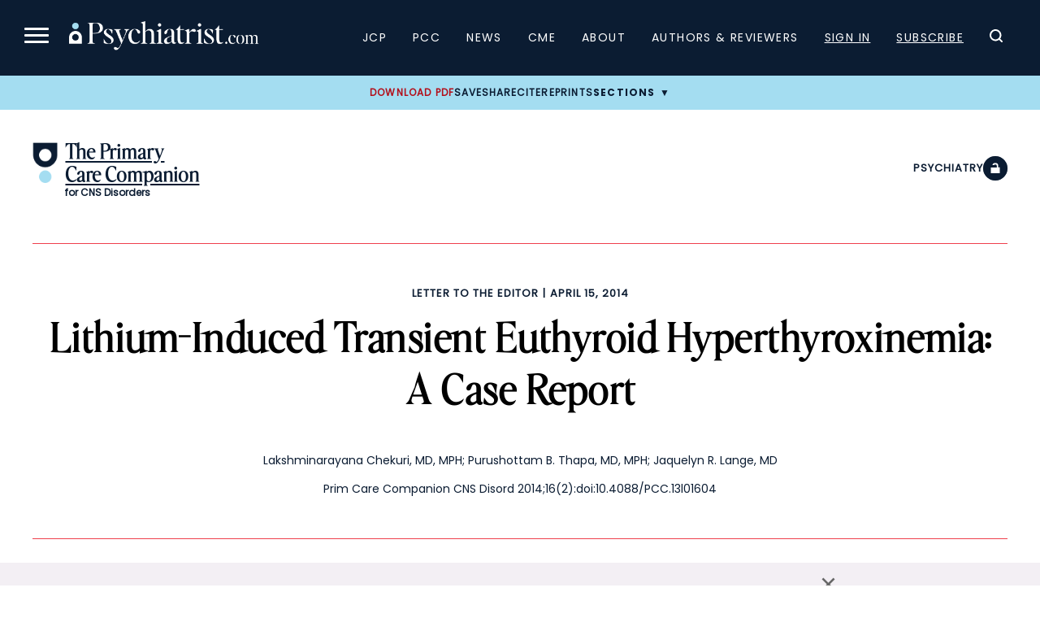

--- FILE ---
content_type: text/html; charset=UTF-8
request_url: https://www.psychiatrist.com/pcc/lithium-induced-transient-euthyroid-hyperthyroxinemia/
body_size: 24800
content:

<!doctype html>
<html lang="en-US">
<head>
    <title>Lithium-Induced Transient Euthyroid Hyperthyroxinemia: A Case Report</title>
    <link rel="preload" href="/wp-content/themes/psych/dist/fonts/EditorsNoteDisplay-Light.ttf" as="font" type="font/ttf" crossorigin="anonymous"><link rel="preload" href="/wp-content/themes/psych/dist/fonts/EditorsNoteDisplay-Italic.ttf" as="font" type="font/ttf" crossorigin="anonymous"><link rel="preload" href="/wp-content/themes/psych/dist/fonts/EditorsNoteDisplay-Thin.ttf" as="font" type="font/ttf" crossorigin="anonymous"><link rel="preload" href="/wp-content/themes/psych/dist/fonts/EditorsNoteDisplay-ThinItalic.ttf" as="font" type="font/ttf" crossorigin="anonymous">    
	<meta charset="UTF-8">
	<meta name="viewport" content="width=device-width, initial-scale=1">
	        <meta name="site_section" content="academic_article">
	    
    <meta name="robots" content="index, follow">    <meta name="description" content="">
    <link rel="canonical" href="https://www.psychiatrist.com/pcc/lithium-induced-transient-euthyroid-hyperthyroxinemia/">
    
            <script>
			window.dataLayer = window.dataLayer || [];
				window.dataLayer.push({
					user_membership_type: null,
					user_type: "anon",
					psych_user_id: null,
					npi_verified: false,
					npi_provider_type: null,
					npi_provider_description: null
				});window.dataLayer = window.dataLayer || [];window.dataLayer.push({"content_access_level":"free","article_id":27429,"categories":["psychiatry","letter to the editor"]});        </script>
		
    <!-- Google Tag Manager -->
    <script>(function(w,d,s,l,i){w[l]=w[l]||[];w[l].push({'gtm.start':
                new Date().getTime(),event:'gtm.js'});var f=d.getElementsByTagName(s)[0],
            j=d.createElement(s),dl=l!='dataLayer'?'&l='+l:'';j.async=true;j.src=
            'https://www.googletagmanager.com/gtm.js?id='+i+dl;f.parentNode.insertBefore(j,f);
        })(window,document,'script','dataLayer','GTM-K8NX5MZ');</script>
    <!-- End Google Tag Manager -->
    
    
    <!-- Facebook Pixel Code -->
    <script>
        !function(f,b,e,v,n,t,s)
        {if(f.fbq)return;n=f.fbq=function(){n.callMethod?
            n.callMethod.apply(n,arguments):n.queue.push(arguments)};
            if(!f._fbq)f._fbq=n;n.push=n;n.loaded=!0;n.version='2.0';
            n.queue=[];t=b.createElement(e);t.async=!0;
            t.src=v;s=b.getElementsByTagName(e)[0];
            s.parentNode.insertBefore(t,s)}(window, document,'script',
            'https://connect.facebook.net/en_US/fbevents.js');
        fbq('init', '332726270676586');
        fbq('track', 'PageView');
    </script>

    <noscript><img height="1" width="1" style="display:none" src="https://www.facebook.com/tr?id=332726270676586&ev=PageView&noscript=1" /></noscript>
    <!-- End Facebook Pixel Code -->

    <script async src="https://aim-tag.hcn.health/js/client.js?dl=aimDataLayer"></script>
    <script>
        window.aimDataLayer = window.aimDataLayer || [];
        function aimTag() { aimDataLayer.push(arguments); }

        // Pageview
        aimTag('e3e4b2b5-fb20-4b9c-a469-4677a71fa3fe', 'pageview');

        // Real-time Signal
        aimTag('e3e4b2b5-fb20-4b9c-a469-4677a71fa3fe', 'signal', function(err, success) {

            if (err || !success) return;

            const type = success.identity_type;

            // Only AUT + POI get logged
            if (type === 'AUT' || type === 'POI') {

                // --- LOGGING TO SERVER ---
                const formData = new FormData();
                formData.append('action', 'aimxr_log_signal');
                formData.append('nonce', psych_ajax.nonce);
                formData.append('signal', JSON.stringify(success));
                formData.append('ts', Date.now());
                formData.append('page', window.location.href);

                fetch(psych_ajax.url, { method: 'POST', body: formData });
            }

            // --- REAL-TIME GAM TARGETING ---
            window.iqviaTargeting = { iqvia_type: type };

            if (type === 'AUT') {
                if (success.primary_specialty_code)
                    window.iqviaTargeting.spec = success.primary_specialty_code;

                if (success.state)
                    window.iqviaTargeting.state = success.state;

                if (success.npi_number)
                    window.iqviaTargeting.npi = success.npi_number;
            }

            // Signal that IQVIA targeting is ready
            window.iqviaTargetingReady = true;
        });
    </script>


    <!--healthlink tracking code-->
    <script>var pixel_kwargs=pixel_kwargs||{}; pixel_kwargs.client_id='09e43583-dcac-44d4-8010-0597da6de4b4', pixel_kwargs.site_id='f259de7c-567b-4602-8514-f5c2b7ee5fbb', function(){var e=document.createElement('script'); e.type='text/javascript', e.async=!0, e.crossOrigin=!0, e.src='https://static.icexyz.com/whm/assets/pixel.js'; var a=document.getElementsByTagName('script')[0]; a.parentNode.insertBefore(e,a)}();</script>

    <!--healthlink tracking code2-->
    <script>

        (function() {

            var script = document.createElement('script');

            script.src = 'https://pixel-script-bucket-prod.s3.us-west-2.amazonaws.com/ae70b358-778e-469f-8241-e9489bd376a9.js';

            script.async = true;

            document.head.appendChild(script);

        })();
    </script>

	<meta name="pubdate" content="20140415">
<meta name="articletype" content="Letter to the Editor">
<meta name="pubtype" content="PCC">
<meta name="google-site-verification" content="z8-egPpqBHcfHQSvJbUEwB-32Myr7VhTpsZfSeklagQ">
<meta property="og:locale"  content="en_US" />
<meta property="og:type"  content="article" />
<meta property="og:title"  content="Lithium-Induced Transient Euthyroid Hyperthyroxinemia: A Case Report" />
<meta property="og:description"  content="" />
<meta property="og:url"  content="https://www.psychiatrist.com/pcc/lithium-induced-transient-euthyroid-hyperthyroxinemia/" />
<meta property="og:site_name"  content="Psychiatrist.com" />
<meta property="og:image"  content="" />
<meta property="og:image:width"  content="1200" />
<meta property="og:image:height"  content="800" />
<meta property="og:image:type"  content="image/jpeg" />
<meta property="article:published_time"  content="2014-04-15" />
<meta property="article:modified_time"  content="2022-03-18" />
<meta property="article:author"  content="Lakshminarayana Chekuri, Purushottam B. Thapa, Jaquelyn R. Lange" />
<meta property="article:section"  content="Psychiatry" />
<meta property="article:tag"  content="Psychiatry, Letter to the Editor" />
<meta  name="twitter:card" content="summary_large_image" />
<meta  name="twitter:title" content="Lithium-Induced Transient Euthyroid Hyperthyroxinemia: A Case Report" />
<meta  name="twitter:description" content="" />
<meta  name="twitter:url" content="https://www.psychiatrist.com/pcc/lithium-induced-transient-euthyroid-hyperthyroxinemia/" />
<meta  name="twitter:site" content="@psychiatristcns" />
<meta  name="twitter:image" content="" />
<meta  name="twitter:image:alt" content="Lithium-Induced Transient Euthyroid Hyperthyroxinemia: A Case Report" />
<meta  name="twitter:label1" content="Written by" />
<meta  name="twitter:data1" content="Lakshminarayana Chekuri, Purushottam B. Thapa, Jaquelyn R. Lange" />
<meta  name="twitter:label2" content="Est. reading time" />
<meta  name="twitter:data2" content="5 min read" />
<meta property="linkedin:title"  content="Lithium-Induced Transient Euthyroid Hyperthyroxinemia: A Case Report" />
<meta property="linkedin:description"  content="" />
<meta property="linkedin:url"  content="https://www.psychiatrist.com/pcc/lithium-induced-transient-euthyroid-hyperthyroxinemia/" />
<meta property="linkedin:image"  content="" />
<meta property="linkedin:image:alt"  content="Lithium-Induced Transient Euthyroid Hyperthyroxinemia: A Case Report" />

    
	<link rel="profile" href="https://gmpg.org/xfn/11">
	
            <script>
			var citation = {"ris":"TY  - JOUR\nTI  - Lithium-Induced Transient Euthyroid Hyperthyroxinemia: A Case Report\nA1  - Lakshminarayana Chekuri\nA1  - Purushottam B. Thapa\nA1  - Jaquelyn R. Lange\nJO  - Primary Care Companion for CNS Disorders\nVL  - 16\nIS  - 2\nSP  - 27429\nY1  - 2014\nPB  - Physicians Postgraduate Press, Inc.\nDO  - 10.4088\/PCC.13l01604\nER  - \n","endnote":"%0 Journal Article\n%T Lithium-Induced Transient Euthyroid Hyperthyroxinemia: A Case Report\n%A Lakshminarayana Chekuri\n%A Purushottam B. Thapa\n%A Jaquelyn R. Lange\n%J Primary Care Companion for CNS Disorders\n%V 16\n%N 2\n%P 27429\n%D 2014\n%I Physicians Postgraduate Press, Inc.\n","bibtex":"@article{cite104088PCC13l01604,\n  title = {Lithium-Induced Transient Euthyroid Hyperthyroxinemia: A Case Report},\n  author = {Lakshminarayana Chekuri and Purushottam B. Thapa and Jaquelyn R. Lange},\n  journal = {Primary Care Companion for CNS Disorders},\n  volume = {16},\n  year = {2014},\n  number = {2},\n  pages = {27429},\n  doi = {10.4088\/PCC.13l01604},\n}\n","medlars":"PMID- \nTI  - Lithium-Induced Transient Euthyroid Hyperthyroxinemia: A Case Report\nFAU - Lakshminarayana Chekuri\nFAU - Purushottam B. Thapa\nFAU - Jaquelyn R. Lange\nJT  - Primary Care Companion for CNS Disorders\nDP  - 2014\nVI  - 16\nIP  - 2\nPG  - \nLID - 10.4088\/PCC.13l01604\n","full":"Lakshminarayana Chekuri, Purushottam B. Thapa, Jaquelyn R. Lange. Lithium-Induced Transient Euthyroid Hyperthyroxinemia: A Case Report. Primary Care Companion for CNS Disorders. Published online March 18, 2022. doi:10.4088\/PCC.13l01604"};        </script>
	<script type="application/ld+json">{"@context":"https:\/\/schema.org","@type":"Organization","name":"Psychiatrist.com","url":"https:\/\/www.psychiatrist.com\/","logo":"https:\/\/www.psychiatrist.com\/wp-content\/uploads\/2023\/02\/cropped-32x32_psych_favicon-1.png","sameAs":["https:\/\/www.facebook.com\/PsychiatristCNS","https:\/\/www.instagram.com\/clinicalpsychiatrist\/","https:\/\/www.linkedin.com\/company\/the-journal-of-clinical-psychiatry\/","https:\/\/x.com\/psychiatristcns","https:\/\/www.threads.net\/@clinicalpsychiatrist"],"contactPoint":{"@type":"ContactPoint","email":"subscriptions@psychiatrist.com","contactType":"Customer Service"}}</script><script type="application/ld+json">{"@context":"https://schema.org","@type":"ScholarlyArticle","mainEntityOfPage":{"@type":"WebPage","@id":"https://www.psychiatrist.com/pcc/lithium-induced-transient-euthyroid-hyperthyroxinemia/"},"headline":"Lithium-Induced Transient Euthyroid Hyperthyroxinemia: A Case Report","name":"Lithium-Induced Transient Euthyroid Hyperthyroxinemia: A Case Report","datePublished":"2014-04-15","dateModified":"2022-03-18","keywords":"Psychiatry, Letter to the Editor","url":"https://www.psychiatrist.com/pcc/lithium-induced-transient-euthyroid-hyperthyroxinemia/","inLanguage":"en","description":"","identifier":{"@type":"PropertyValue","name":"DOI","value":"10.4088/PCC.13l01604"},"publisher":{"@type":"Organization","name":"Primary Care Companion for CNS Disorders"}}</script><meta name='robots' content='index, follow, max-image-preview:large, max-snippet:-1, max-video-preview:-1' />
	<style>img:is([sizes="auto" i], [sizes^="auto," i]) { contain-intrinsic-size: 3000px 1500px }</style>
	
	<!-- This site is optimized with the Yoast SEO Premium plugin v19.4 (Yoast SEO v26.4) - https://yoast.com/wordpress/plugins/seo/ -->
	<meta property="og:locale" content="en_US" />
	<meta property="og:type" content="website" />
	<meta property="og:site_name" content="Psychiatrist.com" />
	<meta name="twitter:card" content="summary_large_image" />
	<!-- / Yoast SEO Premium plugin. -->


<link rel='dns-prefetch' href='//securepubads.g.doubleclick.net' />
<link rel="alternate" type="application/rss+xml" title="Psychiatrist.com &raquo; Lithium-Induced Transient Euthyroid Hyperthyroxinemia: A Case Report Comments Feed" href="https://www.psychiatrist.com/pcc/lithium-induced-transient-euthyroid-hyperthyroxinemia/feed/" />
<link rel='stylesheet' id='current-issue-css' href='https://www.psychiatrist.com/wp-content/themes/psych/dist/css/blocks/current-issue.css?ver=1758922309' media='all' />
<link rel='stylesheet' id='sub-nav-css' href='https://www.psychiatrist.com/wp-content/themes/psych/dist/css/blocks/sub-nav.css?ver=1767742593' media='all' />
<link rel='stylesheet' id='colorbox-css' href='https://www.psychiatrist.com/wp-content/plugins/wp-colorbox/example5/colorbox.css?ver=6.8.3' media='all' />
<link rel='stylesheet' id='mp-theme-css' href='https://www.psychiatrist.com/wp-content/plugins/memberpress/css/ui/theme.css?ver=1.12.10' media='all' />
<link rel='stylesheet' id='wp-block-library-css' href='https://www.psychiatrist.com/wp-includes/css/dist/block-library/style.min.css?ver=6.8.3' media='all' />
<style id='classic-theme-styles-inline-css'>
/*! This file is auto-generated */
.wp-block-button__link{color:#fff;background-color:#32373c;border-radius:9999px;box-shadow:none;text-decoration:none;padding:calc(.667em + 2px) calc(1.333em + 2px);font-size:1.125em}.wp-block-file__button{background:#32373c;color:#fff;text-decoration:none}
</style>
<style id='global-styles-inline-css'>
:root{--wp--preset--aspect-ratio--square: 1;--wp--preset--aspect-ratio--4-3: 4/3;--wp--preset--aspect-ratio--3-4: 3/4;--wp--preset--aspect-ratio--3-2: 3/2;--wp--preset--aspect-ratio--2-3: 2/3;--wp--preset--aspect-ratio--16-9: 16/9;--wp--preset--aspect-ratio--9-16: 9/16;--wp--preset--color--black: #000000;--wp--preset--color--cyan-bluish-gray: #abb8c3;--wp--preset--color--white: #ffffff;--wp--preset--color--pale-pink: #f78da7;--wp--preset--color--vivid-red: #cf2e2e;--wp--preset--color--luminous-vivid-orange: #ff6900;--wp--preset--color--luminous-vivid-amber: #fcb900;--wp--preset--color--light-green-cyan: #7bdcb5;--wp--preset--color--vivid-green-cyan: #00d084;--wp--preset--color--pale-cyan-blue: #8ed1fc;--wp--preset--color--vivid-cyan-blue: #0693e3;--wp--preset--color--vivid-purple: #9b51e0;--wp--preset--gradient--vivid-cyan-blue-to-vivid-purple: linear-gradient(135deg,rgba(6,147,227,1) 0%,rgb(155,81,224) 100%);--wp--preset--gradient--light-green-cyan-to-vivid-green-cyan: linear-gradient(135deg,rgb(122,220,180) 0%,rgb(0,208,130) 100%);--wp--preset--gradient--luminous-vivid-amber-to-luminous-vivid-orange: linear-gradient(135deg,rgba(252,185,0,1) 0%,rgba(255,105,0,1) 100%);--wp--preset--gradient--luminous-vivid-orange-to-vivid-red: linear-gradient(135deg,rgba(255,105,0,1) 0%,rgb(207,46,46) 100%);--wp--preset--gradient--very-light-gray-to-cyan-bluish-gray: linear-gradient(135deg,rgb(238,238,238) 0%,rgb(169,184,195) 100%);--wp--preset--gradient--cool-to-warm-spectrum: linear-gradient(135deg,rgb(74,234,220) 0%,rgb(151,120,209) 20%,rgb(207,42,186) 40%,rgb(238,44,130) 60%,rgb(251,105,98) 80%,rgb(254,248,76) 100%);--wp--preset--gradient--blush-light-purple: linear-gradient(135deg,rgb(255,206,236) 0%,rgb(152,150,240) 100%);--wp--preset--gradient--blush-bordeaux: linear-gradient(135deg,rgb(254,205,165) 0%,rgb(254,45,45) 50%,rgb(107,0,62) 100%);--wp--preset--gradient--luminous-dusk: linear-gradient(135deg,rgb(255,203,112) 0%,rgb(199,81,192) 50%,rgb(65,88,208) 100%);--wp--preset--gradient--pale-ocean: linear-gradient(135deg,rgb(255,245,203) 0%,rgb(182,227,212) 50%,rgb(51,167,181) 100%);--wp--preset--gradient--electric-grass: linear-gradient(135deg,rgb(202,248,128) 0%,rgb(113,206,126) 100%);--wp--preset--gradient--midnight: linear-gradient(135deg,rgb(2,3,129) 0%,rgb(40,116,252) 100%);--wp--preset--font-size--small: 13px;--wp--preset--font-size--medium: 20px;--wp--preset--font-size--large: 36px;--wp--preset--font-size--x-large: 42px;--wp--preset--spacing--20: 0.44rem;--wp--preset--spacing--30: 0.67rem;--wp--preset--spacing--40: 1rem;--wp--preset--spacing--50: 1.5rem;--wp--preset--spacing--60: 2.25rem;--wp--preset--spacing--70: 3.38rem;--wp--preset--spacing--80: 5.06rem;--wp--preset--shadow--natural: 6px 6px 9px rgba(0, 0, 0, 0.2);--wp--preset--shadow--deep: 12px 12px 50px rgba(0, 0, 0, 0.4);--wp--preset--shadow--sharp: 6px 6px 0px rgba(0, 0, 0, 0.2);--wp--preset--shadow--outlined: 6px 6px 0px -3px rgba(255, 255, 255, 1), 6px 6px rgba(0, 0, 0, 1);--wp--preset--shadow--crisp: 6px 6px 0px rgba(0, 0, 0, 1);}:where(.is-layout-flex){gap: 0.5em;}:where(.is-layout-grid){gap: 0.5em;}body .is-layout-flex{display: flex;}.is-layout-flex{flex-wrap: wrap;align-items: center;}.is-layout-flex > :is(*, div){margin: 0;}body .is-layout-grid{display: grid;}.is-layout-grid > :is(*, div){margin: 0;}:where(.wp-block-columns.is-layout-flex){gap: 2em;}:where(.wp-block-columns.is-layout-grid){gap: 2em;}:where(.wp-block-post-template.is-layout-flex){gap: 1.25em;}:where(.wp-block-post-template.is-layout-grid){gap: 1.25em;}.has-black-color{color: var(--wp--preset--color--black) !important;}.has-cyan-bluish-gray-color{color: var(--wp--preset--color--cyan-bluish-gray) !important;}.has-white-color{color: var(--wp--preset--color--white) !important;}.has-pale-pink-color{color: var(--wp--preset--color--pale-pink) !important;}.has-vivid-red-color{color: var(--wp--preset--color--vivid-red) !important;}.has-luminous-vivid-orange-color{color: var(--wp--preset--color--luminous-vivid-orange) !important;}.has-luminous-vivid-amber-color{color: var(--wp--preset--color--luminous-vivid-amber) !important;}.has-light-green-cyan-color{color: var(--wp--preset--color--light-green-cyan) !important;}.has-vivid-green-cyan-color{color: var(--wp--preset--color--vivid-green-cyan) !important;}.has-pale-cyan-blue-color{color: var(--wp--preset--color--pale-cyan-blue) !important;}.has-vivid-cyan-blue-color{color: var(--wp--preset--color--vivid-cyan-blue) !important;}.has-vivid-purple-color{color: var(--wp--preset--color--vivid-purple) !important;}.has-black-background-color{background-color: var(--wp--preset--color--black) !important;}.has-cyan-bluish-gray-background-color{background-color: var(--wp--preset--color--cyan-bluish-gray) !important;}.has-white-background-color{background-color: var(--wp--preset--color--white) !important;}.has-pale-pink-background-color{background-color: var(--wp--preset--color--pale-pink) !important;}.has-vivid-red-background-color{background-color: var(--wp--preset--color--vivid-red) !important;}.has-luminous-vivid-orange-background-color{background-color: var(--wp--preset--color--luminous-vivid-orange) !important;}.has-luminous-vivid-amber-background-color{background-color: var(--wp--preset--color--luminous-vivid-amber) !important;}.has-light-green-cyan-background-color{background-color: var(--wp--preset--color--light-green-cyan) !important;}.has-vivid-green-cyan-background-color{background-color: var(--wp--preset--color--vivid-green-cyan) !important;}.has-pale-cyan-blue-background-color{background-color: var(--wp--preset--color--pale-cyan-blue) !important;}.has-vivid-cyan-blue-background-color{background-color: var(--wp--preset--color--vivid-cyan-blue) !important;}.has-vivid-purple-background-color{background-color: var(--wp--preset--color--vivid-purple) !important;}.has-black-border-color{border-color: var(--wp--preset--color--black) !important;}.has-cyan-bluish-gray-border-color{border-color: var(--wp--preset--color--cyan-bluish-gray) !important;}.has-white-border-color{border-color: var(--wp--preset--color--white) !important;}.has-pale-pink-border-color{border-color: var(--wp--preset--color--pale-pink) !important;}.has-vivid-red-border-color{border-color: var(--wp--preset--color--vivid-red) !important;}.has-luminous-vivid-orange-border-color{border-color: var(--wp--preset--color--luminous-vivid-orange) !important;}.has-luminous-vivid-amber-border-color{border-color: var(--wp--preset--color--luminous-vivid-amber) !important;}.has-light-green-cyan-border-color{border-color: var(--wp--preset--color--light-green-cyan) !important;}.has-vivid-green-cyan-border-color{border-color: var(--wp--preset--color--vivid-green-cyan) !important;}.has-pale-cyan-blue-border-color{border-color: var(--wp--preset--color--pale-cyan-blue) !important;}.has-vivid-cyan-blue-border-color{border-color: var(--wp--preset--color--vivid-cyan-blue) !important;}.has-vivid-purple-border-color{border-color: var(--wp--preset--color--vivid-purple) !important;}.has-vivid-cyan-blue-to-vivid-purple-gradient-background{background: var(--wp--preset--gradient--vivid-cyan-blue-to-vivid-purple) !important;}.has-light-green-cyan-to-vivid-green-cyan-gradient-background{background: var(--wp--preset--gradient--light-green-cyan-to-vivid-green-cyan) !important;}.has-luminous-vivid-amber-to-luminous-vivid-orange-gradient-background{background: var(--wp--preset--gradient--luminous-vivid-amber-to-luminous-vivid-orange) !important;}.has-luminous-vivid-orange-to-vivid-red-gradient-background{background: var(--wp--preset--gradient--luminous-vivid-orange-to-vivid-red) !important;}.has-very-light-gray-to-cyan-bluish-gray-gradient-background{background: var(--wp--preset--gradient--very-light-gray-to-cyan-bluish-gray) !important;}.has-cool-to-warm-spectrum-gradient-background{background: var(--wp--preset--gradient--cool-to-warm-spectrum) !important;}.has-blush-light-purple-gradient-background{background: var(--wp--preset--gradient--blush-light-purple) !important;}.has-blush-bordeaux-gradient-background{background: var(--wp--preset--gradient--blush-bordeaux) !important;}.has-luminous-dusk-gradient-background{background: var(--wp--preset--gradient--luminous-dusk) !important;}.has-pale-ocean-gradient-background{background: var(--wp--preset--gradient--pale-ocean) !important;}.has-electric-grass-gradient-background{background: var(--wp--preset--gradient--electric-grass) !important;}.has-midnight-gradient-background{background: var(--wp--preset--gradient--midnight) !important;}.has-small-font-size{font-size: var(--wp--preset--font-size--small) !important;}.has-medium-font-size{font-size: var(--wp--preset--font-size--medium) !important;}.has-large-font-size{font-size: var(--wp--preset--font-size--large) !important;}.has-x-large-font-size{font-size: var(--wp--preset--font-size--x-large) !important;}
:where(.wp-block-post-template.is-layout-flex){gap: 1.25em;}:where(.wp-block-post-template.is-layout-grid){gap: 1.25em;}
:where(.wp-block-columns.is-layout-flex){gap: 2em;}:where(.wp-block-columns.is-layout-grid){gap: 2em;}
:root :where(.wp-block-pullquote){font-size: 1.5em;line-height: 1.6;}
</style>
<link rel='stylesheet' id='dashicons-css' href='https://www.psychiatrist.com/wp-includes/css/dashicons.min.css?ver=6.8.3' media='all' />
<link rel='stylesheet' id='woocommerce-layout-css' href='https://www.psychiatrist.com/wp-content/plugins/woocommerce/assets/css/woocommerce-layout.css?ver=10.3.5' media='all' />
<link rel='stylesheet' id='woocommerce-smallscreen-css' href='https://www.psychiatrist.com/wp-content/plugins/woocommerce/assets/css/woocommerce-smallscreen.css?ver=10.3.5' media='only screen and (max-width: 768px)' />
<link rel='stylesheet' id='woocommerce-general-css' href='https://www.psychiatrist.com/wp-content/plugins/woocommerce/assets/css/woocommerce.css?ver=10.3.5' media='all' />
<style id='woocommerce-inline-inline-css'>
.woocommerce form .form-row .required { visibility: visible; }
</style>
<link rel='stylesheet' id='brands-styles-css' href='https://www.psychiatrist.com/wp-content/plugins/woocommerce/assets/css/brands.css?ver=10.3.5' media='all' />
<link rel='stylesheet' id='globals.min-css' href='https://www.psychiatrist.com/wp-content/themes/psych/dist/css/globals.min.css?ver=1767742593' media='all' />
<link rel='stylesheet' id='article.min-css' href='https://www.psychiatrist.com/wp-content/themes/psych/dist/css/article.min.css?ver=1767742593' media='all' />
<script src="https://www.psychiatrist.com/wp-includes/js/jquery/jquery.min.js?ver=3.7.1" id="jquery-core-js"></script>
<script src="https://www.psychiatrist.com/wp-includes/js/jquery/jquery-migrate.min.js?ver=3.4.1" id="jquery-migrate-js"></script>
<script src="https://www.psychiatrist.com/wp-content/plugins/wp-colorbox/jquery.colorbox-min.js?ver=1.1.6" id="colorbox-js"></script>
<script src="https://www.psychiatrist.com/wp-content/plugins/wp-colorbox/wp-colorbox.js?ver=1.1.6" id="wp-colorbox-js"></script>
<script src="https://www.psychiatrist.com/wp-content/plugins/woocommerce/assets/js/jquery-blockui/jquery.blockUI.min.js?ver=2.7.0-wc.10.3.5" id="wc-jquery-blockui-js" defer data-wp-strategy="defer"></script>
<script id="wc-add-to-cart-js-extra">
var wc_add_to_cart_params = {"ajax_url":"\/wp-admin\/admin-ajax.php","wc_ajax_url":"\/?wc-ajax=%%endpoint%%","i18n_view_cart":"View cart","cart_url":"https:\/\/www.psychiatrist.com\/cart\/","is_cart":"","cart_redirect_after_add":"no"};
</script>
<script src="https://www.psychiatrist.com/wp-content/plugins/woocommerce/assets/js/frontend/add-to-cart.min.js?ver=10.3.5" id="wc-add-to-cart-js" defer data-wp-strategy="defer"></script>
<script src="https://www.psychiatrist.com/wp-content/plugins/woocommerce/assets/js/js-cookie/js.cookie.min.js?ver=2.1.4-wc.10.3.5" id="wc-js-cookie-js" defer data-wp-strategy="defer"></script>
<script id="woocommerce-js-extra">
var woocommerce_params = {"ajax_url":"\/wp-admin\/admin-ajax.php","wc_ajax_url":"\/?wc-ajax=%%endpoint%%","i18n_password_show":"Show password","i18n_password_hide":"Hide password"};
</script>
<script src="https://www.psychiatrist.com/wp-content/plugins/woocommerce/assets/js/frontend/woocommerce.min.js?ver=10.3.5" id="woocommerce-js" defer data-wp-strategy="defer"></script>
<script src="https://securepubads.g.doubleclick.net/tag/js/gpt.js?ver=1765230650" id="google-publisher-tag-js"></script>
<script id="gam-init-js-extra">
var gam = {"page_targeting":"{\"page_name\":\"Lithium-Induced Transient Euthyroid Hyperthyroxinemia: A Case Report\",\"site_section\":\"academic_article\",\"post_type\":\"post\",\"post_id\":27429,\"permalink\":\"https:\\\/\\\/www.psychiatrist.com\\\/pcc\\\/lithium-induced-transient-euthyroid-hyperthyroxinemia\\\/\",\"categories\":[\"psychiatry\",\"letter-to-the-editor\"],\"journal\":\"pcc\"}"};
</script>
<script src="https://www.psychiatrist.com/wp-content/themes/psych/dist/js/gam-init.js?ver=1765230650" id="gam-init-js"></script>
<script src="https://www.psychiatrist.com/wp-content/themes/psych/assets/js/auth-state.js?ver=1765842344" id="auth-state-js"></script>
<script id="ajax_operation_script-js-extra">
var bigdatacloud_key = {"key":""};
var myAjax = {"ajaxurl":"https:\/\/www.psychiatrist.com\/wp-admin\/admin-ajax.php"};
</script>
<script src="https://www.psychiatrist.com/wp-content/plugins/woocommerce-anti-fraud/assets/js/geoloc.js?ver=1.0" id="ajax_operation_script-js"></script>
<link rel="https://api.w.org/" href="https://www.psychiatrist.com/wp-json/" /><link rel="alternate" title="JSON" type="application/json" href="https://www.psychiatrist.com/wp-json/wp/v2/posts/27429" /><link rel="EditURI" type="application/rsd+xml" title="RSD" href="https://www.psychiatrist.com/xmlrpc.php?rsd" />
<meta name="generator" content="WordPress 6.8.3" />
<meta name="generator" content="WooCommerce 10.3.5" />
<link rel='shortlink' href='https://www.psychiatrist.com/?p=27429' />
<link rel="alternate" title="oEmbed (JSON)" type="application/json+oembed" href="https://www.psychiatrist.com/wp-json/oembed/1.0/embed?url=https%3A%2F%2Fwww.psychiatrist.com%2Fpcc%2Flithium-induced-transient-euthyroid-hyperthyroxinemia%2F" />
<link rel="alternate" title="oEmbed (XML)" type="text/xml+oembed" href="https://www.psychiatrist.com/wp-json/oembed/1.0/embed?url=https%3A%2F%2Fwww.psychiatrist.com%2Fpcc%2Flithium-induced-transient-euthyroid-hyperthyroxinemia%2F&#038;format=xml" />
<!-- Schema optimized by Schema Pro --><script type="application/ld+json">{"@context":"https://schema.org","@type":"ScholarlyArticle","mainEntityOfPage":{"@type":"WebPage","@id":"https://www.psychiatrist.com/pcc/lithium-induced-transient-euthyroid-hyperthyroxinemia/"},"headline":"Lithium-Induced Transient Euthyroid Hyperthyroxinemia: A Case Report","datePublished":"2014-04-15T00:00:00","dateModified":"2022-03-18T14:30:05","publisher":{"@type":"Organization","name":"Psychiatrist.com"},"description":""}</script><!-- / Schema optimized by Schema Pro --><!-- breadcrumb Schema optimized by Schema Pro --><script type="application/ld+json">{"@context":"https:\/\/schema.org","@type":"BreadcrumbList","itemListElement":[{"@type":"ListItem","position":1,"item":{"@id":"https:\/\/www.psychiatrist.com\/","name":"Home"}},{"@type":"ListItem","position":2,"item":{"@id":"https:\/\/www.psychiatrist.com\/pcc\/lithium-induced-transient-euthyroid-hyperthyroxinemia\/","name":"Lithium-Induced Transient Euthyroid Hyperthyroxinemia: A Case Report"}}]}</script><!-- / breadcrumb Schema optimized by Schema Pro -->	<noscript><style>.woocommerce-product-gallery{ opacity: 1 !important; }</style></noscript>
				<style id="wpsp-style-frontend"></style>
			<link rel="icon" href="https://www.psychiatrist.com/wp-content/uploads/2023/02/cropped-32x32_psych_favicon-1-32x32.png" sizes="32x32" />
<link rel="icon" href="https://www.psychiatrist.com/wp-content/uploads/2023/02/cropped-32x32_psych_favicon-1-192x192.png" sizes="192x192" />
<link rel="apple-touch-icon" href="https://www.psychiatrist.com/wp-content/uploads/2023/02/cropped-32x32_psych_favicon-1-180x180.png" />
<meta name="msapplication-TileImage" content="https://www.psychiatrist.com/wp-content/uploads/2023/02/cropped-32x32_psych_favicon-1-270x270.png" />
</head>

    <body class="wp-singular post-template-default single single-post postid-27429 single-format-standard wp-embed-responsive wp-theme-psych has-footer-ad theme-psych wp-schema-pro-2.7.23 woocommerce-no-js">
    <!-- Google Tag Manager (noscript) -->
    <noscript><iframe src="https://www.googletagmanager.com/ns.html?id=GTM-K8NX5MZ" height="0" width="0" style="display:none;visibility:hidden"></iframe></noscript>
    <!-- End Google Tag Manager (noscript) -->

    
<div id="page" class="site">
	<a class="skip-link screen-reader-text" href="#main">Skip to content</a>
    
    
<header id="masthead" class="site-header">
	<nav class="main-navigation" role="navigation" aria-label="Main menu">
		<div class="main-navigation-header">
			<button class="menu-toggle" aria-controls="navigation" aria-expanded="false" aria-label="Menu">
				<span></span>
				<span></span>
				<span></span>
			</button>
			<div class="logo-container">
				<a href="/" class="logo-link">
					<img src="/wp-content/themes/psych/assets/images/logos/psych.png" alt="Psychiatrist.com Logo">
				</a>
			</div>
			<div id="navigation" class="navigation">
				<div class="menu-main-navigation-container"><ul id="primary-menu-1" class="menu"><li id="menu-item-186557" class="menu-item menu-item-type-custom menu-item-object-custom menu-item-186557"><a href="/jcp/">JCP</a></li>
<li id="menu-item-186558" class="menu-item menu-item-type-custom menu-item-object-custom menu-item-186558"><a href="/pcc/">PCC</a></li>
<li id="menu-item-186559" class="menu-item menu-item-type-custom menu-item-object-custom menu-item-186559"><a href="/news/">News</a></li>
<li id="menu-item-186560" class="menu-item menu-item-type-custom menu-item-object-custom menu-item-186560"><a href="/cme/">CME</a></li>
<li id="menu-item-186561" class="menu-item menu-item-type-custom menu-item-object-custom menu-item-186561"><a href="/about/">About</a></li>
<li id="menu-item-186562" class="menu-item menu-item-type-custom menu-item-object-custom menu-item-186562"><a href="/authors/">Authors &#038; Reviewers</a></li>
<li id="menu-item-186564" class="account-sign-in redirect-parent menu-item menu-item-type-custom menu-item-object-custom menu-item-186564"><a href="/login/">Sign In</a></li>
<li id="menu-item-186565" class="account-subscribe redirect-parent menu-item menu-item-type-custom menu-item-object-custom menu-item-186565"><a href="/membership/">Subscribe</a></li>
</ul></div>			</div>
		</div>
		<div class="expanded">
			<div class="expanded-container">
				<div class="search">
                    <form id="custom-search-form" onsubmit="return redirectToSearch()">
						<div class="inputs-wrapper">
							<label for="search-text" class="visually-hidden">Search</label>
							<input type="text" name="search-text" id="search-text" placeholder="Enter Keyword" aria-label="Search" />
							
							<input type="submit" id="search" name="search" value="Search" />
						</div>
                        <a href="/advanced-search/" class="text-link" aria-label="Advanced Search">Advanced Search</a>
					</form>
                </div>
				<div class="expanded-links-container">
					<div class="menu">
						<h2>Menu</h2>
                        <div class="menu-main-navigation-container"><ul id="primary-menu-2" class="menu"><li class="menu-item menu-item-type-custom menu-item-object-custom menu-item-186557"><a href="/jcp/">JCP</a></li>
<li class="menu-item menu-item-type-custom menu-item-object-custom menu-item-186558"><a href="/pcc/">PCC</a></li>
<li class="menu-item menu-item-type-custom menu-item-object-custom menu-item-186559"><a href="/news/">News</a></li>
<li class="menu-item menu-item-type-custom menu-item-object-custom menu-item-186560"><a href="/cme/">CME</a></li>
<li class="menu-item menu-item-type-custom menu-item-object-custom menu-item-186561"><a href="/about/">About</a></li>
<li class="menu-item menu-item-type-custom menu-item-object-custom menu-item-186562"><a href="/authors/">Authors &#038; Reviewers</a></li>
<li class="account-sign-in redirect-parent menu-item menu-item-type-custom menu-item-object-custom menu-item-186564"><a href="/login/">Sign In</a></li>
<li class="account-subscribe redirect-parent menu-item menu-item-type-custom menu-item-object-custom menu-item-186565"><a href="/membership/">Subscribe</a></li>
</ul></div>						                            <a class="mobile-signin redirect-link" href="/login/" aria-label="My Account">Sign in</a>
                            <a class="mobile-signin redirect-link" href="/membership/" aria-label="My Account">Subscribe</a>
											</div>
					<div class="topics">
						<div class="expanded-menu-heading sub-nav-toggle">
                            <h2>Clinical Topics</h2>
							<a href="/topics/" class="topics-view-all">View All
								<svg xmlns="http://www.w3.org/2000/svg" width="16.567" height="16.567" viewBox="0 0 16.567 16.567">
									<g id="Arrow_small_red" transform="translate(0.5 0.5)">
										<path id="Path_2213" data-name="Path 2213" d="M18.567,10.784A7.784,7.784,0,1,1,10.784,3a7.784,7.784,0,0,1,7.784,7.784Z" transform="translate(-3 -3)" fill="none" stroke="#ec4251" stroke-linecap="round" stroke-linejoin="round" stroke-width="1"/>
										<path id="Path_2214" data-name="Path 2214" d="M18,18.227l3.113-3.113L18,12" transform="translate(-10.217 -7.33)" fill="none" stroke="#ec4251" stroke-linecap="round" stroke-linejoin="round" stroke-width="1"/>
										<path id="Path_2215" data-name="Path 2215" d="M12,18h6.227" transform="translate(-7.33 -10.216)" fill="none" stroke="#ec4251" stroke-linecap="round" stroke-linejoin="round" stroke-width="1"/>
									</g>
								</svg>
							</a>
							<button class="sub-menu-toggle" aria-controls="navigation" aria-expanded="false" aria-label="Clinical Topics Menu">
								<svg xmlns="http://www.w3.org/2000/svg" width="28.171" height="28.171" viewBox="0 0 28.171 28.171">
									<g id="Arrow_large_MOBILE" transform="translate(0.5 0.5)">
										<path id="Path_2213" data-name="Path 2213" d="M30.171,16.586A13.586,13.586,0,1,1,16.586,3,13.586,13.586,0,0,1,30.171,16.586Z" transform="translate(-3 -3)" fill="none" stroke="#0a1c31" stroke-linecap="round" stroke-linejoin="round" stroke-width="1"/>
										<path id="Path_2214" data-name="Path 2214" d="M18,22.869l5.434-5.434L18,12" transform="translate(-4.414 -3.849)" fill="none" stroke="#0a1c31" stroke-linecap="round" stroke-linejoin="round" stroke-width="1"/>
										<path id="Path_2215" data-name="Path 2215" d="M12,18H22.869" transform="translate(-3.848 -4.414)" fill="none" stroke="#0a1c31" stroke-linecap="round" stroke-linejoin="round" stroke-width="1"/>
									</g>
								</svg>
							</button>
						</div>
						<div class="menu-clinical-topics-container"><ul id="secondary-menu-1" class="menu"><li id="menu-item-186499" class="menu-item menu-item-type-custom menu-item-object-custom menu-item-186499"><a href="/addiction/">Addiction</a></li>
<li id="menu-item-200734" class="menu-item menu-item-type-custom menu-item-object-custom menu-item-200734"><a href="/adhd/">ADHD</a></li>
<li id="menu-item-221057" class="menu-item menu-item-type-custom menu-item-object-custom menu-item-221057"><a href="/alzheimers/">Alzheimer&#8217;s Disease</a></li>
<li id="menu-item-186500" class="menu-item menu-item-type-custom menu-item-object-custom menu-item-186500"><a href="/anxiety/">Anxiety</a></li>
<li id="menu-item-186501" class="menu-item menu-item-type-custom menu-item-object-custom menu-item-186501"><a href="/bipolar-disorder/">Bipolar Disorder</a></li>
<li id="menu-item-186502" class="menu-item menu-item-type-custom menu-item-object-custom menu-item-186502"><a href="/depression/">Depression</a></li>
<li id="menu-item-198195" class="menu-item menu-item-type-custom menu-item-object-custom menu-item-198195"><a href="/movement-disorders/">Movement Disorders</a></li>
<li id="menu-item-186505" class="menu-item menu-item-type-custom menu-item-object-custom menu-item-186505"><a href="/neurology/">Neurology</a></li>
<li id="menu-item-186506" class="menu-item menu-item-type-custom menu-item-object-custom menu-item-186506"><a href="/ocd/">OCD</a></li>
<li id="menu-item-186507" class="menu-item menu-item-type-custom menu-item-object-custom menu-item-186507"><a href="/psychopharmacology/">Psychopharmacology</a></li>
<li id="menu-item-186508" class="menu-item menu-item-type-custom menu-item-object-custom menu-item-186508"><a href="/collection/ptsd-trauma/">PTSD and Trauma</a></li>
<li id="menu-item-198194" class="menu-item menu-item-type-custom menu-item-object-custom menu-item-198194"><a href="/schizophrenia/">Schizophrenia/Schizoaffective Disorders</a></li>
<li id="menu-item-200735" class="menu-item menu-item-type-custom menu-item-object-custom menu-item-200735"><a href="/sleep/">Sleep</a></li>
<li id="menu-item-186510" class="menu-item menu-item-type-custom menu-item-object-custom menu-item-186510"><a href="/tardive-dyskinesia/">Tardive Dyskinesia</a></li>
<li id="menu-item-186511" class="menu-item menu-item-type-custom menu-item-object-custom menu-item-186511"><a href="/categories/">View All</a></li>
</ul></div>					</div>
                    <div class="columns">
                        <div class="expanded-menu-heading">
							                            <h2>Collections</h2>
                            <a href="/collections/" class="topics-view-all">View All
                                <svg xmlns="http://www.w3.org/2000/svg" width="16.567" height="16.567" viewBox="0 0 16.567 16.567">
                                    <g id="Arrow_small_red" transform="translate(0.5 0.5)">
                                        <path id="Path_2213" data-name="Path 2213" d="M18.567,10.784A7.784,7.784,0,1,1,10.784,3a7.784,7.784,0,0,1,7.784,7.784Z" transform="translate(-3 -3)" fill="none" stroke="#ec4251" stroke-linecap="round" stroke-linejoin="round" stroke-width="1"/>
                                        <path id="Path_2214" data-name="Path 2214" d="M18,18.227l3.113-3.113L18,12" transform="translate(-10.217 -7.33)" fill="none" stroke="#ec4251" stroke-linecap="round" stroke-linejoin="round" stroke-width="1"/>
                                        <path id="Path_2215" data-name="Path 2215" d="M12,18h6.227" transform="translate(-7.33 -10.216)" fill="none" stroke="#ec4251" stroke-linecap="round" stroke-linejoin="round" stroke-width="1"/>
                                    </g>
                                </svg>
                            </a>
                            <button class="sub-menu-toggle" aria-controls="navigation" aria-expanded="false" aria-label="More Collections Menu">
                                <svg xmlns="http://www.w3.org/2000/svg" width="28.171" height="28.171" viewBox="0 0 28.171 28.171">
                                    <g id="Arrow_large_MOBILE" transform="translate(0.5 0.5)">
                                        <path id="Path_2213" data-name="Path 2213" d="M30.171,16.586A13.586,13.586,0,1,1,16.586,3,13.586,13.586,0,0,1,30.171,16.586Z" transform="translate(-3 -3)" fill="none" stroke="#0a1c31" stroke-linecap="round" stroke-linejoin="round" stroke-width="1"/>
                                        <path id="Path_2214" data-name="Path 2214" d="M18,22.869l5.434-5.434L18,12" transform="translate(-4.414 -3.849)" fill="none" stroke="#0a1c31" stroke-linecap="round" stroke-linejoin="round" stroke-width="1"/>
                                        <path id="Path_2215" data-name="Path 2215" d="M12,18H22.869" transform="translate(-3.848 -4.414)" fill="none" stroke="#0a1c31" stroke-linecap="round" stroke-linejoin="round" stroke-width="1"/>
                                    </g>
                                </svg>
                            </button>
                        </div>
						<div class="menu-collections-container"><ul id="secondary-menu-2" class="menu"><li id="menu-item-186524" class="menu-item menu-item-type-custom menu-item-object-custom menu-item-186524"><a href="/article-type/academic-highlights/">Academic Highlights</a></li>
<li id="menu-item-186526" class="menu-item menu-item-type-custom menu-item-object-custom menu-item-186526"><a href="/auvelity-rapid-acting-antidepressant-with-multimodal-activity/">Auvelity: Information from Industry</a></li>
<li id="menu-item-186527" class="menu-item menu-item-type-custom menu-item-object-custom menu-item-186527"><a href="/article-type/banner-alzheimers-institute/">Banner Alzheimer&#8217;s Institute</a></li>
<li id="menu-item-186528" class="menu-item menu-item-type-custom menu-item-object-custom menu-item-186528"><a href="/article-type/clinical-and-practical-psychopharmacology/">Clinical &#038; Practical Psychopharmacology</a></li>
<li id="menu-item-186529" class="menu-item menu-item-type-post_type menu-item-object-collection menu-item-186529"><a href="https://www.psychiatrist.com/collection/early-career-psychiatrists/">Early Career Psychiatrists</a></li>
<li id="menu-item-186530" class="menu-item menu-item-type-post_type menu-item-object-collection menu-item-186530"><a href="https://www.psychiatrist.com/collection/focus-on-childhood-and-adolescent-mental-health/">Focus on Childhood and Adolescent Mental Health</a></li>
<li id="menu-item-186531" class="menu-item menu-item-type-post_type menu-item-object-collection menu-item-186531"><a href="https://www.psychiatrist.com/collection/focus-on-geriatric-psychiatry/">Focus on Geriatric Psychiatry</a></li>
<li id="menu-item-186532" class="menu-item menu-item-type-post_type menu-item-object-collection menu-item-186532"><a href="https://www.psychiatrist.com/collection/focus-on-psychotherapy/">Focus on Psychotherapy</a></li>
<li id="menu-item-186533" class="menu-item menu-item-type-post_type menu-item-object-collection menu-item-186533"><a href="https://www.psychiatrist.com/collection/focus-on-suicide/">Focus on Suicide</a></li>
<li id="menu-item-186535" class="menu-item menu-item-type-post_type menu-item-object-collection menu-item-186535"><a href="https://www.psychiatrist.com/collection/focus-on-psychosis/">Focus on Psychosis</a></li>
<li id="menu-item-186536" class="menu-item menu-item-type-post_type menu-item-object-collection menu-item-186536"><a href="https://www.psychiatrist.com/collection/focus-on-womens-mental-health/">Focus on Women’s Mental Health</a></li>
<li id="menu-item-186537" class="menu-item menu-item-type-custom menu-item-object-custom menu-item-186537"><a href="/article-type/rounds-in-the-general-hospital/">Rounds in the General Hospital</a></li>
<li id="menu-item-221055" class="menu-item menu-item-type-custom menu-item-object-custom menu-item-221055"><a href="/laiexpertinsights/">UZEDY: Information from Industry</a></li>
<li id="menu-item-186538" class="menu-item menu-item-type-custom menu-item-object-custom menu-item-186538"><a href="/collections/">View All</a></li>
</ul></div>                    </div>
				</div>
			</div>
		</div>
	</nav><!-- #site-navigation -->
</header><!-- #masthead -->	
	<main id="main" class="main article pcc">
		
<section     class="block sub-nav"
>
    <div class="site-container">
        <div class="wrapper">
            <div class="mobile-top-container">
                <a href="#" class="top">Back to top</a>
                <a href="#" class="open">
                    <span class="menu-text">Open menu</span>
                    <span class="arrow"><img src="/wp-content/themes/psych/assets/images/icons/arrow-large-right.svg" alt="arrow" /></span>
                </a>
            </div>

            <div class="menu-items">
                                    
                                            <!-- Regular link -->
                        <a href="/pdf/lithium-induced-transient-euthyroid-hyperthyroxinemia-a-case-report-pdf"
                           class="sub-nav-item track-button download-pdf btn"
                                data-event-category="pdf click" data-event-action="download" data-event-label="Lithium-Induced Transient Euthyroid Hyperthyroxinemia: A Case Report" data-event-value="user type: anon" >
                            Download PDF                        </a>

                                                        
                                            <!-- Action button (Save, Share, Cite) -->
                        <button type="button"
                                class="sub-nav-item track-button toggle-article save-article"
                                data-event-category="save article click" data-event-action="save" data-event-label="Lithium-Induced Transient Euthyroid Hyperthyroxinemia: A Case Report" data-event-value="user type: anon" data-post-id="27429" data-user-id="" data-logged-in="false" data-saved="false" >
                                                        <span class="tag">Save</span>
                        </button>

                                                        
                                            <!-- Action button (Save, Share, Cite) -->
                        <button type="button"
                                class="sub-nav-item track-button share-article"
                                data-event-category="share article click" data-event-action="share" data-event-label="Lithium-Induced Transient Euthyroid Hyperthyroxinemia: A Case Report" data-event-value="user type: anon" >
                                                        <span class="tag">Share</span>
                        </button>

                                                        
                                            <!-- Action button (Save, Share, Cite) -->
                        <button type="button"
                                class="sub-nav-item track-button cite-article"
                                data-event-category="cite article click" data-event-action="cite" data-event-label="Lithium-Induced Transient Euthyroid Hyperthyroxinemia: A Case Report" data-event-value="user type: anon" >
                                                        <span class="tag">Cite</span>
                        </button>

                                                        
                                            <!-- Regular link -->
                        <a href="/reprints-and-permissions/"
                           class="sub-nav-item track-button"
                                data-event-category="reprints click" data-event-action="view" data-event-label="Reprints and Permissions" data-event-value="user type: anon" >
                            Reprints                        </a>

                                                        
                                                                    <div class="sub-nav-item dropdown">
                            <button type="button"
                                    class="dropdown-toggle sub-nav-item dropdown-toggle"
                                    aria-expanded="false"
                                    aria-controls="dropdown-5dc6a8cc0b16930f84afa2d72afcfcc8"
                                    data-event-category="sections click" data-event-action="view" data-event-label="Sections Dropdown (Empty)" data-event-value="user type: anon" >
                                Sections                            </button>
                            <div id="dropdown-5dc6a8cc0b16930f84afa2d72afcfcc8" class="dropdown-menu" hidden>
                                                                    <a href="#">
                                        No sections available                                    </a>
                                                            </div>
                        </div>
                                                </div>
        </div>
    </div>
</section>

        <div class="site-container">
            <section id="pre-header">
                
<div class="journal-name-container  light-bg">
	<a href="/pcc">
        <div class="journal-name pcc">
            <img class="light-bg" src="/wp-content/themes/psych/assets/images/icons/psych-icon-dark-body-light-head.png" alt="">
            <img class="dark-bg" src="/wp-content/themes/psych/assets/images/icons/psych-icon-white-body-light-head.png" alt="">
            <div class="text-container">
                <p>The Primary<br />Care Companion<span>for CNS Disorders</span></p>
            </div>
        </div>
	</a>
</div>                                    <div class="access-categories-container">
						                            <div class="access">
                                <img src="/wp-content/themes/psych/assets/images/icons/unlocked.svg" alt="Free access">
                            </div>
												
						                            <div class="categories">
                                <div>
									                                        <a href="/psychiatry/" class="category tag">Psychiatry</a>
									                                </div>
                            </div>
						                    </div>
                            </section>

            <section id="article-header">
				                    <p class="details tag">
						                            <a class="detail" href="/article-type/letter-to-the-editor/">Letter to the Editor</a>						                            <span class="detail">April 15, 2014</span>						                    </p>
				                <h1>Lithium-Induced Transient Euthyroid Hyperthyroxinemia: A Case Report</h1>
                <p class="author">
        <span itemscope itemtype="https://schema.org/Person"><a rel="author" class="author" href="/author/lakshminarayana-chekuri/"><span itemprop="name">Lakshminarayana Chekuri, MD, MPH</span></a><meta itemprop="url" content="https://www.psychiatrist.com/author/lakshminarayana-chekuri"></span>; 
        <span itemscope itemtype="https://schema.org/Person"><a rel="author" class="author" href="/author/purushottam-b-thapa/"><span itemprop="name">Purushottam B. Thapa, MD, MPH</span></a><meta itemprop="url" content="https://www.psychiatrist.com/author/purushottam-b-thapa"></span>; 
        <span itemscope itemtype="https://schema.org/Person"><a rel="author" class="author" href="/author/jaquelyn-r-lange/"><span itemprop="name">Jaquelyn R. Lange, MD</span></a><meta itemprop="url" content="https://www.psychiatrist.com/author/jaquelyn-r-lange"></span></p>
                <p class="citation">Prim Care Companion CNS Disord 2014;16(2):doi:10.4088/PCC.13l01604</p>
            </section>

            <section id="content">
                                
                <div class="content-container">
                    <div class="left">

                        
                        

                                                    <div class="abstract">
                                <p><div>Article Abstract</div>
<div></div>
</p>
                            </div>
    
						                            <div id="full-body-content" class="content-open">
                                <div id="x13l01604">
<div class="story">
<p class="ltrs-br-ltr-br-title"><span class="bold">Lithium-Induced Transient Euthyroid Hyperthyroxinemia: A Case Report</span></p>
<p class="ltrs-br-ltr-br-body-text"><span class="semibold">To the Editor:</span> Sixty years after its introduction, lithium remains a first-line medication in the treatment of bipolar disorder.<span class="htm-cite"><a href="#ref1">1</a></span> While lithium treatment has been associated with a wide range of adverse effects,<span class="htm-cite"><a href="#ref2">2</a>,<a href="#ref3">3</a></span> thyroid-related abnormalities, especially hypothyroidism, are the most commonly reported ones.<span class="htm-cite"><a href="#ref4">4</a>,<a href="#ref5">5</a></span> Lithium-associated hyperthyroidism, however, is quite rare, and only a few sporadic case reports of thyrotoxicosis that developed after several years of lithium therapy or after stopping lithium<span class="htm-cite"><a href="#ref3">3</a>,<a href="#ref6">6</a></span> are described in the literature. Lithium-induced euthyroid hyperthyroxinemia, described as an elevation in serum thyroid hormone levels without clinical manifestations of thyrotoxicosis,<span class="htm-cite"><a href="#ref7">7</a></span> has not been reported to our knowledge. Stratakis and Chrousos<span class="htm-cite"><a href="#ref8">8</a></span> described a case of transient euthyroid hyperthyroxinemia associated with discontinuation of chronic lithium treatment. We report a patient who developed transient euthyroid hyperthyroxinemia within a few weeks of initiation of lithium therapy.</p>
<p class="ltrs-br-ltr-br-body-text">
<p class="ltrs-br-ltr-br-body-text"><span class="semibold-ital">Case report.</span> Ms A, a 24-year-old African American woman with a 4-year history of schizoaffective disorder, bipolar type (<span class="italic">DSM-IV-TR</span>), was admitted to our hospital in December 2011 with signs and symptoms consistent with mania with psychosis. At admission, she presented with a labile mood with aggressive and violent behavior, insomnia, poor concentration, pressured speech with racing thoughts, and increased psychomotor activity. She was also very paranoid, reported auditory hallucinations, and was often found responding to internal stimuli. She had no acute medical findings, except for past history of gastroesophageal reflux/dyspepsia symptoms and urinary urgency. She had never been pregnant, and her family history was negative for thyroid abnormalities. Her admission laboratory workup, including thyroid function, was unremarkable except for elevated serum total creatine kinase level of 574 U/L (normal range, 26-140 U/L), which subsequently normalized. She was started on lithium carbonate titrated to 900 mg daily, risperidone, and clonazepam. Under this regimen, her mood and psychotic symptoms started to improve. Serum lithium, free T<span class="subscript">4</span>, and thyroid-stimulating hormone (TSH) levels were serially monitored over the course of her hospitalization (<span class="callout"><a href="#">Figure 1</a></span>).</p>
<div id="figure" class="right">
<p><a href="#" data-lightbox="gallery"><img decoding="async" id="f1" src="/PublishingImages/13l01604F1.gif" alt="Figure 1" border="0" /></a></p>
<p class="click-to-enlarge">Click figure to enlarge</p>
</div>
<p class="ltrs-br-ltr-br-body-text">About 2.5 months after treatment initiation, we noticed an elevation in her free T<span class="subscript">4</span> levels with a slight decrease in TSH levels. During this period, she remained clinically euthyroid with no evidence of thyrotoxicosis. A full hyperthyroidism workup revealed the following: an elevated serum total thyroglobulin level over 180 ng/mL (normal range, 1.2-35 ng/mL), thyroid antibody levels within normal limits, no evidence of a thyroid nodule on ultrasonogram, a 0.9% I<span class="superscript">123</span> uptake at 4 hours (normal, 5%-15%) and a 0.3% uptake at 24 hours (normal, 5%-15%) on a thyroid uptake scan, and no evidence suggestive of an ectopic thyroid tissue. Lithium therapy was continued with careful monitoring for evidence of thyrotoxicosis. Elevation of free T<span class="subscript">4</span> and associated drop in TSH levels persisted for the next 2 months (<span class="callout"><a href="#">Figure 1</a></span>). During the fourth month of treatment, free T<span class="subscript">4</span> levels returned to within normal limits.</p>
<p class="ltrs-br-ltr-br-body-text">
<p class="ltrs-br-ltr-br-body-text">The incidence of transient euthyroid hyperthyroxinemia in acute psychiatric inpatients at admission has been reported to be at 9%-18%.<span class="htm-cite"><a href="#ref7">7</a></span> The subject in the present report had normal TSH and T<span class="subscript">4</span> levels at admission. To our knowledge, this is the first reported case of lithium-induced transient euthyroid hyperthyroxinemia. Although the role of lithium in thyroid hormone synthesis and release has been extensively investigated and reviewed,<span class="htm-cite"><a href="#ref9">9</a></span> how it may induce euthyroid hyperthyroxinemia is unclear. From a clinical perspective, if a clinician finds elevated thyroxine levels in the absence of overt thyrotoxicosis in a patient started on lithium therapy, it would seem prudent to carefully monitor clinically for development of thyrotoxic symptoms without immediately resorting to an extensive and expensive diagnostic workup.</p>
<p class="ltrs-br-ltr-br-references-head"><span class="smallcaps">References</span></p>
<p class="references-references-text-1-9"><a name="ref1"></a>1. American Psychiatric Association. Practice guideline for the treatment of patients with bipolar disorder (revision). <span class="italic">Am J Psychiatry</span>. 2002;159(4 suppl):1-50.<span class="pubmed-crossref"> <a href="http://www.ncbi.nlm.nih.gov/pubmed/11958165">PubMed</a></span></p>
<p class="references-references-text-1-9"><a name="ref2"></a>2. McKnight RF, Adida M, Budge K, et al. Lithium toxicity profile: a systematic review and meta-analysis. <span class="italic">Lancet</span>. 2012;379(9817):721-728. <span class="pubmed-crossref"><a href="http://www.ncbi.nlm.nih.gov/entrez/query.fcgi?cmd=Retrieve&amp;db=PubMed&amp;list_uids=22265699&amp;dopt=Abstract">PubMed</a> <a href="http://dx.doi.org/10.1016/S0140-6736(11)61516-X">doi:10.1016/S0140-6736(11)61516-X</a></span></p>
<p class="references-references-text-1-9"><a name="ref3"></a>3. Livingstone C, Rampes H. Lithium: a review of its metabolic adverse effects. <span class="italic">J Psychopharmacol</span>. 2006;20(3):347-355. <span class="pubmed-crossref"><a href="http://www.ncbi.nlm.nih.gov/entrez/query.fcgi?cmd=Retrieve&amp;db=PubMed&amp;list_uids=16174674&amp;dopt=Abstract">PubMed</a> <a href="http://dx.doi.org/10.1177/0269881105057515">doi:10.1177/0269881105057515</a></span></p>
<p class="references-references-text-1-9"><a name="ref4"></a>4. Kibirige D, Luzinda K, Ssekitoleko R. Spectrum of lithium induced thyroid abnormalities: a current perspective. <span class="italic">Thyroid Res</span>. 2013<span class="italic">;</span>6(1):3.</p>
<p class="references-references-text-1-9"><a name="ref5"></a>5. Bocchetta A, Loviselli A. Lithium treatment and thyroid abnormalities. <span class="italic">Clin Pract Epidemiol Ment Health</span>. 2006;12;(2):23.<span class="pubmed-crossref"><a href="http://www.ncbi.nlm.nih.gov/pubmed/16968542">PubMed</a></span></p>
<p class="references-references-text-1-9"><a name="ref6"></a>6. Bou Khalil R, Richa S. Thyroid adverse effects of psychotropic drugs: a review. <span class="italic">Clin Neuropharmacol</span>. 2011;34(6):248-255. <span class="pubmed-crossref"><a href="http://www.ncbi.nlm.nih.gov/entrez/query.fcgi?cmd=Retrieve&amp;db=PubMed&amp;list_uids=21996646&amp;dopt=Abstract">PubMed</a> <a href="http://dx.doi.org/10.1097/WNF.0b013e31823429a7">doi:10.1097/WNF.0b013e31823429a7</a></span></p>
<p class="references-references-text-1-9"><a name="ref7"></a>7. Borst GC, Eil C, Burman KD. Euthyroid hyperthyroxinemia. <span class="italic">Ann Intern Med</span>. 1983;98(3):366-378. <span class="pubmed-crossref"><a href="http://www.ncbi.nlm.nih.gov/entrez/query.fcgi?cmd=Retrieve&amp;db=PubMed&amp;list_uids=6187257&amp;dopt=Abstract">PubMed</a> <a href="http://dx.doi.org/10.7326/0003-4819-98-3-366">doi:10.7326/0003-4819-98-3-366</a></span></p>
<p class="references-references-text-1-9"><a name="ref8"></a>8. Stratakis CA, Chrousos GP. Transient elevation of serum thyroid hormone levels following lithium discontinuation. <span class="italic">Eur J Pediatr</span>. 1996;155(11):939-941. <span class="pubmed-crossref"><a href="http://www.ncbi.nlm.nih.gov/entrez/query.fcgi?cmd=Retrieve&amp;db=PubMed&amp;list_uids=8911893&amp;dopt=Abstract">PubMed</a> <a href="http://dx.doi.org/10.1007/BF02282883">doi:10.1007/BF02282883</a></span></p>
<p class="references-references-text-1-9"><a name="ref9"></a>9. Lazarus JH. Lithium and thyroid. <span class="italic">Best Pract Res Clin Endocrinol Metab</span>. 2009;23(6):723-733. <span class="pubmed-crossref"><a href="http://www.ncbi.nlm.nih.gov/entrez/query.fcgi?cmd=Retrieve&amp;db=PubMed&amp;list_uids=19942149&amp;dopt=Abstract">PubMed</a> <a href="http://dx.doi.org/10.1016/j.beem.2009.06.002">doi:10.1016/j.beem.2009.06.002</a></span></p>
<p class="ltrs-br-ltr-br-author" style="margin-top: 15px;"><span class="bold">Lakshminarayana Chekuri, MD, MPH</span></p>
<p class="ltrs-br-ltr-br-author"><a href="/cdn-cgi/l/email-protection#dab6b9b2bfb1afa8b39aafbbb7a9f4bfbeaf" target="_blank" rel="noopener"><span class="__cf_email__" data-cfemail="e78b848f828c92958ea792868a94c9828392">[email&#160;protected]</span></a></p>
<p class="ltrs-br-ltr-br-author"><span class="bold">Jaquelyn R. Lange, MD</span></p>
<p class="ltrs-br-ltr-br-author"><span class="bold">Purushottam B. Thapa, MD, MPH</span></p>
<p class="ltrs-br-ltr-br-endmatter-fieldnotes"><span class="semibold-ital">Author affiliations:</span> Department of Psychiatry, University of Arkansas for Medical Sciences, Little Rock.</p>
<p class="ltrs-br-ltr-br-endmatter-fieldnotes"><span class="semibold-ital">Potential conflicts of interest:</span> None reported.</p>
<p class="ltrs-br-ltr-br-endmatter-fieldnotes"><span class="semibold-ital">Funding/support:</span> None reported.</p>
<p class="ltrs-br-ltr-br-endmatter-fieldnotes"><span class="semibold-ital">Published online: </span>April 24, 2014.</p>
<p class="ltrs-br-ltr-br-copyright-doi"><span class="italic">Prim Care Companion CNS Disord 2014;16(2):</span><span class="doi">doi:10.4088/PCC.13l01604</span></p>
<p class="ltrs-br-ltr-br-copyright-doi"><span class="italic">© Copyright 2014 Physicians Postgraduate Press, Inc.</span></p>
</div>
</div>
                            </div>
                        
                        
                        
						
						
                                                        <section class="article-authors-block authors-block">
                                    <h2 class="section-heading">About the Authors</h2>
                                                                        <ul class="list">
                                                                                                                                <li class="item">
                                                <a class="card" href="/author/lakshminarayana-chekuri/">
                                                    <div class="photo" style="background-image: url('https://www.psychiatrist.com/wp-content/themes/psych/assets/images/icons/generic-headshot.png');"></div>
                                                    <div class="info">
                                                        <div class="name">Lakshminarayana Chekuri, MD, MPH</div>
                                                                                                                <div class="text-link">View full profile</div>
                                                    </div>
                                                </a>
                                            </li>
                                                                                                                                <li class="item">
                                                <a class="card" href="/author/purushottam-b-thapa/">
                                                    <div class="photo" style="background-image: url('https://www.psychiatrist.com/wp-content/themes/psych/assets/images/icons/generic-headshot.png');"></div>
                                                    <div class="info">
                                                        <div class="name">Purushottam B. Thapa, MD, MPH</div>
                                                                                                                <div class="text-link">View full profile</div>
                                                    </div>
                                                </a>
                                            </li>
                                                                                                                                <li class="item">
                                                <a class="card" href="/author/jaquelyn-r-lange/">
                                                    <div class="photo" style="background-image: url('https://www.psychiatrist.com/wp-content/themes/psych/assets/images/icons/generic-headshot.png');"></div>
                                                    <div class="info">
                                                        <div class="name">Jaquelyn R. Lange, MD</div>
                                                                                                                <div class="text-link">View full profile</div>
                                                    </div>
                                                </a>
                                            </li>
                                                                            </ul>
                                </section>
                            
                    </div>

                    <div class="right">
                        


                        <div class="subscription-panel">
							                                <div class="pdf-section">
									<a class="btn pdf purchase track-button" data-event-category="pdf download click" data-event-action="purchase" data-event-label="Lithium-Induced Transient Euthyroid Hyperthyroxinemia: A Case Report PDF" data-event-value="user type: anon" href="/pdf/lithium-induced-transient-euthyroid-hyperthyroxinemia-a-case-report-pdf">Buy PDF for $40.00</a><p class="italics">Please <a href="/login/">sign in</a> or purchase this PDF for $40.00.</p>                                </div>
							
                            <div class="actions">
								
<button type="button"
        class="toggle-article track-button"
        data-post-id="27429"
        data-user-id=""
        data-logged-in="false"
        data-saved="false"
        data-event-category="save article click"
        data-event-action="save"
        data-event-label="Lithium-Induced Transient Euthyroid Hyperthyroxinemia: A Case Report"
        data-event-value="user type: anon">
    <img src="/wp-content/themes/psych/assets/images/icons/bookmark-white.svg" alt="" aria-hidden="true">
    <span class="tag">Save</span>
</button>

                                <button type="button"
                                        class="share-article track-button"
                                        data-event-category="share article click"
                                        data-event-action="share"
                                        data-event-label="Lithium-Induced Transient Euthyroid Hyperthyroxinemia: A Case Report"
                                        data-event-value="user type: anon"
                                        onclick="showSocialShareModal()">
                                    <img src="/wp-content/themes/psych/assets/images/icons/share.svg" alt="" aria-hidden="true">
                                    <span class="tag">Share</span>
                                </button>

                                    
                                    <button type="button"
                                            class="cite-article track-button"
                                            data-event-category="cite article click"
                                            data-event-action="cite"
                                            data-event-label="Lithium-Induced Transient Euthyroid Hyperthyroxinemia: A Case Report"
                                            data-event-value="user type: anon"
                                            onclick="showCitationModal()">
                                        <img src="/wp-content/themes/psych/assets/images/icons/quote.svg" alt="" aria-hidden="true">
                                        <span class="tag">Cite</span>
                                    </button>
                                                            </div>
							
							                        </div>

                        <!-- Rest of sidebar content remains the same -->
								<div class="block advertisement-container ad-square hide-on-mobile">
			<div class="wrapper">
				<div id="sidebar-top" class="gam-ad-slot"></div>
			</div>
		</div>
	
                        <div id="related-articles-sidebar">
                            <div class="related-articles-news">
                                <p class="heading">Related News Articles</p>
                                <div class="container">
									                                        <a href="https://www.psychiatrist.com/news/global-review-shows-mental-illness-threatens-diabetes-care/" aria-label="Global Review Shows Mental Illness Threatens Diabetes Care">Global Review Shows Mental Illness Threatens Diabetes Care</a>
									                                        <a href="https://www.psychiatrist.com/news/weekly-mind-reader-rage-isnt-just-anger/" aria-label="Weekly Mind Reader: Rage Isn’t Just Anger">Weekly Mind Reader: Rage Isn’t Just Anger</a>
									                                        <a href="https://www.psychiatrist.com/news/could-swearing-be-good-for-us/" aria-label="Could Swearing Be Good For Us?">Could Swearing Be Good For Us?</a>
									                                </div>
                            </div>

                            <div class="sponsored-content">
                                <div class="container">
                                    <a href="/podcasts"
                                       aria-label="Explore The Journal of Clinical Psychiatry's new podcast series"
                                       class="track-button"
                                       data-event-category="featured content click"
                                       data-event-action="description"
                                       data-event-label="JCP Podcast Launch">

                                        <img
                                                src="https://www.psychiatrist.com/wp-content/uploads/2025/12/300x250_VA-1.png"
                                                alt="Announcement: The Journal of Clinical Psychiatry launches a new podcast. Click to learn more."
                                                width="300"
                                                height="250"
                                                loading="lazy"
                                                decoding="async"
                                        />
                                    </a>
                                </div>
                            </div>



                            <!--                            <div class="sponsored-content">-->
<!--                                <p class="tag">Sponsored</p>-->
<!--                                <a class="title track-button"-->
<!--                                   href="/psychcase360-choosing-the-right-long-acting-injectable-for-patients-with-schizophrenia/"-->
<!--                                   aria-label="Explore two real-world schizophrenia cases"-->
<!--                                   data-event-category="sponsored content click"-->
<!--                                   data-event-action="title"-->
<!--                                   data-event-label="PsychCase360: Choosing the Right Long-Acting Injectable for Patients With Schizophrenia">-->
<!--                                    PsychCase360: Choosing the Right Long-Acting Injectable for Patients With Schizophrenia-->
<!--                                </a>-->
<!--                                <div class="container">-->
<!--                                    <a href="/psychcase360-choosing-the-right-long-acting-injectable-for-patients-with-schizophrenia/"-->
<!--                                       aria-label="Explore two real-world schizophrenia cases"-->
<!--                                       class="track-button"-->
<!--                                       data-event-category="sponsored content click"-->
<!--                                       data-event-action="description"-->
<!--                                       data-event-label="PsychCase360: Choosing the Right Long-Acting Injectable for Patients With Schizophrenia">-->
<!--                                        Explore two real-world schizophrenia cases with Roueen Rafeyan, MD and Melissa Vitale, PMHNP as they discuss challenges with medication adherence, transitioning to long-acting injectables (LAIs), and personalizing treatment strategies to improve patient outcomes.-->
<!--                                    </a>-->
<!--                                </div>-->
<!--                            </div>-->

                            <div class="related-articles-jcp">
                                <p class="heading">Related JCP Articles</p>
                                <div class="container">
									                                        <a href="https://www.psychiatrist.com/jcp/innovation-drug-development-analysis-fda-approved-psychiatric-drugs-2012-2024/" aria-label="Innovation in Psychiatric Drug Development: A Quantitative Analysis of FDA-Approved Psychiatric Drugs, 2012–2024">Innovation in Psychiatric Drug Development: A Quantitative Analysis of FDA-Approved Psychiatric Drugs, 2012–2024</a>
									                                        <a href="https://www.psychiatrist.com/jcp/ep5-pas-in-psychiatry-michael-asbach/" aria-label="Dr Michael Asbach on the Evolution of PAs in Psychiatry">Dr Michael Asbach on the Evolution of PAs in Psychiatry</a>
									                                        <a href="https://www.psychiatrist.com/jcp/ep3-academia-to-pharma-stephen-brannan/" aria-label="From Academia to Industry: Dr. Stephen Brannan’s Journey in Shaping Modern Mental Health Care">From Academia to Industry: Dr. Stephen Brannan’s Journey in Shaping Modern Mental Health Care</a>
									                                </div>
                            </div>

                            <div class="related-articles-pcc">
                                <p class="heading">Related PCC Articles</p>
                                <div class="container">
									                                        <a href="https://www.psychiatrist.com/pcc/balancing-pragmatism-ethics-management-acute-mania/" aria-label="Balancing Pragmatism and Ethics in Psychiatry">Balancing Pragmatism and Ethics in Psychiatry</a>
									                                        <a href="https://www.psychiatrist.com/pcc/culturally-adaptive-innovative-approaches-mental-health-care-india/" aria-label="Culturally Adaptive Mental Health Care">Culturally Adaptive Mental Health Care</a>
									                                        <a href="https://www.psychiatrist.com/pcc/collaboration-primary-care-mental-health/" aria-label="Primary Care and Mental Health Collaboration">Primary Care and Mental Health Collaboration</a>
									                                </div>
                            </div>
							
									<div class="block advertisement-container ad-square hide-on-mobile">
			<div class="wrapper">
				<div id="sidebar-bottom" class="gam-ad-slot"></div>
			</div>
		</div>
	                        </div>
                    </div>
                </div>
            </section>
        </div>
        
                            <section  class="block current-issue bg-primary"  >
            <div class="site-container">
                <div class="image-container">
					                        <a href="/pcc/archive/2025/27/6/" aria-label="Go to the current issue">
							<img width="373" height="499" src="https://www.psychiatrist.com/wp-content/uploads/2025/12/C1_PCCv27n6-600x803.png" class="attachment-373x0 size-373x0" alt="Figure: Journal cover summarizes articles on suicide impact, gender-affirming care, drone trauma, veteran toxins, and prenatal substance use." decoding="async" loading="lazy" srcset="https://www.psychiatrist.com/wp-content/uploads/2025/12/C1_PCCv27n6-600x803.png 600w, https://www.psychiatrist.com/wp-content/uploads/2025/12/C1_PCCv27n6-224x300.png 224w, https://www.psychiatrist.com/wp-content/uploads/2025/12/C1_PCCv27n6-765x1024.png 765w, https://www.psychiatrist.com/wp-content/uploads/2025/12/C1_PCCv27n6-768x1028.png 768w, https://www.psychiatrist.com/wp-content/uploads/2025/12/C1_PCCv27n6-1148x1536.png 1148w, https://www.psychiatrist.com/wp-content/uploads/2025/12/C1_PCCv27n6-1530x2048.png 1530w, https://www.psychiatrist.com/wp-content/uploads/2025/12/C1_PCCv27n6-scaled.png 1913w" sizes="auto, (max-width: 373px) 100vw, 373px" />                        </a>
					                </div>

                <div class="content-container">
                    <p class="brow">Vol 27 • 2025 • Number 6</p>
                    <h2>Read the <nobr><i>Current Issue</i></nobr></h2>

                    <div class="article-container">
						                                <a class="mini-article-card" href="https://www.psychiatrist.com/pcc/impact-patients-suicide-mental-health-professionals/">
                                    <p class="brow">Original Research</p>
                                    <h3>Impact of Patient Suicide on Mental Health Professionals</h3>
                                </a>
								                                <a class="mini-article-card" href="https://www.psychiatrist.com/pcc/gender-affirming-surgeries-gender-dysphoria-quality-life/">
                                    <p class="brow">Review Article</p>
                                    <h3>Gender-Affirming Surgery, Gender Dysphoria, and QOL</h3>
                                </a>
								                                <a class="mini-article-card" href="https://www.psychiatrist.com/pcc/psychological-sequelae-drone-attacks/">
                                    <p class="brow">Rounds in the General Hospital</p>
                                    <h3>Psychological Sequelae of Drone Attacks</h3>
                                </a>
								                                <a class="mini-article-card" href="https://www.psychiatrist.com/pcc/screening-managing-sequelae-toxic-exposures-veterans/">
                                    <p class="brow">Rounds in the General Hospital</p>
                                    <h3>Sequelae of Toxic Exposures in Veterans</h3>
                                </a>
								                                <a class="mini-article-card" href="https://www.psychiatrist.com/pcc/talking-patients-alcohol-marijuana-substance-use-pregnancy/">
                                    <p class="brow">Rounds in the General Hospital</p>
                                    <h3>Talking to Pregnant Patients About Substance Use</h3>
                                </a>
								                                <a class="mini-article-card" href="https://www.psychiatrist.com/pcc/tetrabenazine-induced-suicidality-adolescent-schizophrenia-ocd/">
                                    <p class="brow">Case Report</p>
                                    <h3>Tetrabenazine-Induced Suicidality</h3>
                                </a>
								                    </div>

                    <div class="button-container">
                        <a class="btn" href="/pcc/archive/2025/27/6/">View current Issue</a>
                    </div>
                </div>
            </div>
        </section>
	                
        <section id="related-articles-type">
            <div class="site-container">
                <h2><i>Related</i> Articles</h2>
                <div class="related-articles">
                    <div class="article-card " itemscope itemtype="http://schema.org/ScholarlyArticle">
    <div class="article-card-wrapper">
        <div class="image-container">
			                <div class="journal-label"><svg xmlns="http://www.w3.org/2000/svg" width="68" height="41" viewBox="0 0 68 41">
  <g id="PCC_bubble" transform="translate(-890.553 -325)">
    <rect id="Rectangle_12" data-name="Rectangle 12" width="68" height="41" rx="20.5" transform="translate(890.553 325)" fill="#a4ddf1"/>
    <text id="PCC" transform="translate(907.777 350.5)" fill="#0b1c32" font-size="14" font-family="Poppins-Medium, Poppins" font-weight="500" letter-spacing="0.1em"><tspan x="0" y="0">PCC</tspan></text>
  </g>
</svg>
</div>
						
			                <a href="https://www.psychiatrist.com/pcc/smartphone-applications-therapy-your-fingertips/">
                    <img src="https://www.psychiatrist.com/wp-content/uploads/2024/08/PCC_Smartphone-Applications.jpg" alt="Smartphone Applications: Therapy at Your Fingertips">
                </a>
			
        </div>

        <div class="content-container">
			                <a class="brow article-type" href="https://www.psychiatrist.com/article-type/letter-to-the-editor/">Letter to the Editor</a>
			
            <a href="https://www.psychiatrist.com/pcc/smartphone-applications-therapy-your-fingertips/" itemprop="url" class="headline-wrapper">
                <h3 itemprop="headline">Smartphone Applications: Therapy at Your Fingertips</h3>
            </a>

            <p class="published">
				                August 20, 2024</p>
			
			                        <a href="https://www.psychiatrist.com/pcc/smartphone-applications-therapy-your-fingertips/">
                        <div class="excerpt" itemprop="description">Dr Modesto-Lowe and colleagues discuss the advancements in smartphone applications for psychiatry, as well as some of the risks.</div>
                    </a>
                
            <div class="authors">
            
        <span itemscope itemtype="https://schema.org/Person"><a rel="author" class="author" href="/author/vania-modesto-lowe/"><span itemprop="name">Vania Modesto-Lowe</span></a><meta itemprop="url" content="https://www.psychiatrist.com/author/vania-modesto-lowe"></span>, 
        <span itemscope itemtype="https://schema.org/Person"><a rel="author" class="author" href="/author/sofia-adams/"><span itemprop="name">Sofia Adams</span></a><meta itemprop="url" content="https://www.psychiatrist.com/author/sofia-adams"></span>, 
        <span itemscope itemtype="https://schema.org/Person"><a rel="author" class="author" href="/author/amanda-rossi/"><span itemprop="name">Amanda Rossi</span></a><meta itemprop="url" content="https://www.psychiatrist.com/author/amanda-rossi"></span>            </div>
           

            <meta itemprop="name" content="Smartphone Applications: Therapy at Your Fingertips">
            <meta itemprop="alternativeHeadline" content="Smartphone Applications: Therapy at Your Fingertips">
            <meta itemprop="datePublished" content="2024-08-20T04:00:13+00:00">
        </div>
    </div>
</div><div class="article-card " itemscope itemtype="http://schema.org/ScholarlyArticle">
    <div class="article-card-wrapper">
        <div class="image-container">
			                <div class="journal-label"><svg xmlns="http://www.w3.org/2000/svg" width="68" height="41" viewBox="0 0 68 41">
  <g id="PCC_bubble" transform="translate(-890.553 -325)">
    <rect id="Rectangle_12" data-name="Rectangle 12" width="68" height="41" rx="20.5" transform="translate(890.553 325)" fill="#a4ddf1"/>
    <text id="PCC" transform="translate(907.777 350.5)" fill="#0b1c32" font-size="14" font-family="Poppins-Medium, Poppins" font-weight="500" letter-spacing="0.1em"><tspan x="0" y="0">PCC</tspan></text>
  </g>
</svg>
</div>
						
			                <a href="https://www.psychiatrist.com/pcc/psychiatric-history-presenting-illness-mnemonic/">
                    <img src="https://www.psychiatrist.com/wp-content/uploads/2024/07/PCC-Mnemonic.jpg" alt="A Mnemonic for Psychiatric History of Presenting Illness">
                </a>
			
        </div>

        <div class="content-container">
			                <a class="brow article-type" href="https://www.psychiatrist.com/article-type/letter-to-the-editor/">Letter to the Editor</a>
			
            <a href="https://www.psychiatrist.com/pcc/psychiatric-history-presenting-illness-mnemonic/" itemprop="url" class="headline-wrapper">
                <h3 itemprop="headline">A Mnemonic for Psychiatric History of Presenting Illness</h3>
            </a>

            <p class="published">
				                July 18, 2024</p>
			
			                        <a href="https://www.psychiatrist.com/pcc/psychiatric-history-presenting-illness-mnemonic/">
                        <div class="excerpt" itemprop="description">In this letter to the editor, Dr Aljeshi presents a mnemonic created to help clinicians obtain a psychiatric history.</div>
                    </a>
                
            <div class="authors">
            
        <span itemscope itemtype="https://schema.org/Person"><a rel="author" class="author" href="/author/abdulsamad-a-aljeshi/"><span itemprop="name">Abdulsamad A. Aljeshi</span></a><meta itemprop="url" content="https://www.psychiatrist.com/author/abdulsamad-a-aljeshi"></span>            </div>
           

            <meta itemprop="name" content="A Mnemonic for Psychiatric History of Presenting Illness">
            <meta itemprop="alternativeHeadline" content="Psychiatric History of Presenting Illness Mnemonic">
            <meta itemprop="datePublished" content="2024-07-18T04:00:49+00:00">
        </div>
    </div>
</div><div class="article-card " itemscope itemtype="http://schema.org/ScholarlyArticle">
    <div class="article-card-wrapper">
        <div class="image-container">
			                <div class="journal-label"><svg xmlns="http://www.w3.org/2000/svg" width="68" height="41" viewBox="0 0 68 41">
  <g id="PCC_bubble" transform="translate(-890.553 -325)">
    <rect id="Rectangle_12" data-name="Rectangle 12" width="68" height="41" rx="20.5" transform="translate(890.553 325)" fill="#a4ddf1"/>
    <text id="PCC" transform="translate(907.777 350.5)" fill="#0b1c32" font-size="14" font-family="Poppins-Medium, Poppins" font-weight="500" letter-spacing="0.1em"><tspan x="0" y="0">PCC</tspan></text>
  </g>
</svg>
</div>
						
			                <a href="https://www.psychiatrist.com/pcc/intersection-chatgpt-reddit-new-avenue-support-abuse-survivors/">
                    <img src="https://www.psychiatrist.com/wp-content/uploads/2024/06/PCC-online-support-group.jpg" alt="Intersection of ChatGPT and Reddit">
                </a>
			
        </div>

        <div class="content-container">
			                <a class="brow article-type" href="https://www.psychiatrist.com/article-type/letter-to-the-editor/">Letter to the Editor</a>
			
            <a href="https://www.psychiatrist.com/pcc/intersection-chatgpt-reddit-new-avenue-support-abuse-survivors/" itemprop="url" class="headline-wrapper">
                <h3 itemprop="headline">Intersection of ChatGPT and Reddit</h3>
            </a>

            <p class="published">
				                June 4, 2024</p>
			
			                        <a href="https://www.psychiatrist.com/pcc/intersection-chatgpt-reddit-new-avenue-support-abuse-survivors/">
                        <div class="excerpt" itemprop="description">The authors discuss the interplay of online social media support groups and interactive chatbots, which may represent a new realm of mental health support.</div>
                    </a>
                
            <div class="authors">
            
        <span itemscope itemtype="https://schema.org/Person"><a rel="author" class="author" href="/author/kripa-ahuja/"><span itemprop="name">Kripa Ahuja</span></a><meta itemprop="url" content="https://www.psychiatrist.com/author/kripa-ahuja"></span>, 
        <span itemscope itemtype="https://schema.org/Person"><a rel="author" class="author" href="/author/grace-desena/"><span itemprop="name">Grace DeSena</span></a><meta itemprop="url" content="https://www.psychiatrist.com/author/grace-desena"></span>, 
        <span itemscope itemtype="https://schema.org/Person"><a rel="author" class="author" href="/author/david-spiegel/"><span itemprop="name">David Spiegel</span></a><meta itemprop="url" content="https://www.psychiatrist.com/author/david-spiegel"></span>            </div>
           

            <meta itemprop="name" content="Intersection of ChatGPT and Reddit">
            <meta itemprop="alternativeHeadline" content="The Intersection of ChatGPT and Reddit: A New Avenue for Support of Abuse Survivors?">
            <meta itemprop="datePublished" content="2024-06-04T04:00:16+00:00">
        </div>
    </div>
</div>                </div>
            </div>
                                
        </section>
    </main>



<div class="footer internal-promo">
    <div class="site-container">
        <div class="content-container">
			                <h2><i>Consensus Report</i> on XT Use in Practice</h2>
			
                            <a class="text-link" href="/jcp/real-world-implementation-xanomeline-trospium-schizophrenia-consensus-report/">Read the full report</a>
                    </div>
		
		            <a href="/jcp/real-world-implementation-xanomeline-trospium-schizophrenia-consensus-report/">
                <img width="671" height="447" src="https://www.psychiatrist.com/wp-content/uploads/2025/12/1200x800_VA-768x512.png" class="internal-promo-img" alt="Figure: Graphic promoting Consensus Report on Xanomeline-Trospium; colorful net design shown with JCP logo in lower left." sizes="auto, (max-width: 1200px) 100vw, 671px" decoding="async" loading="lazy" srcset="https://www.psychiatrist.com/wp-content/uploads/2025/12/1200x800_VA-768x512.png 768w, https://www.psychiatrist.com/wp-content/uploads/2025/12/1200x800_VA-300x200.png 300w, https://www.psychiatrist.com/wp-content/uploads/2025/12/1200x800_VA-1024x683.png 1024w, https://www.psychiatrist.com/wp-content/uploads/2025/12/1200x800_VA-600x400.png 600w, https://www.psychiatrist.com/wp-content/uploads/2025/12/1200x800_VA.png 1200w" />            </a>
		    </div>
</div>
    <div class="footer subscribe site-container">
        <div class="content-container">
            <h2>Subscribe <i>to read</i><br />more articles</h2>
            <a class="btn" href="/pricing/">Subscribe</a>
        </div>
    </div>

    <footer>
        <div class="site-container">
            <div class="main-footer">
                <div class="wrap">
                    <div class="left-area">
                        <div class="full-width">
                            <div class="footer-logo">
                            <svg id="psych-white-footer" xmlns="http://www.w3.org/2000/svg" width="359" height="60.444" viewBox="0 0 359 60.444">
                                <path id="Path_1" data-name="Path 1" d="M354.8,298.857V264.706c0-2.72-1.39-3.868-4.594-4.231v-.725h18.5c8.523,0,14.02,4.11,14.02,11.182S376.561,282.6,364.535,282.6h-3.687v16.259c0,2.72,1.511,3.868,4.775,4.171v.725H350.21v-.725c3.2-.363,4.594-1.511,4.594-4.171Zm9.308-17.347c8.4,0,11.968-2.6,11.968-10.036,0-6.951-3.748-10.7-8.4-10.7h-2.236c-3.083,0-4.594,1.148-4.594,3.929v16.8h3.264Z" transform="translate(-350.21 -256.544)" fill="#fff"/>
                                <path id="Path_2" data-name="Path 2" d="M479.68,338.91v-8.523h.6c1.934,6.286,6.1,10.036,10.457,10.036,3.324,0,5.319-1.874,5.319-5.077,0-6.951-15.836-9.852-15.836-18.194,0-4.292,3.2-7.253,9.308-7.253,2.78,0,7.132.967,8.885,2.116l-.846,7.676h-.6c-1.874-6.1-5.138-8.885-8.22-8.885a3.633,3.633,0,0,0-3.808,3.989c0,6.347,15.474,9.248,15.474,18.375,0,4.412-3.687,8.16-10.276,8.16-4.412,0-8.764-1.148-10.457-2.418Z" transform="translate(-445.655 -293.514)" fill="#fff"/>
                                <path id="Path_3" data-name="Path 3" d="M561.78,351.955a2.642,2.642,0,0,1,2.66-2.9c2.3,0,3.324,2.478,5.379,2.478,1.934,0,4.412-3.748,7.011-9.792l-10.759-25.81a4.813,4.813,0,0,0-4.05-3.022v-.725h14.083v.725c-3.083.484-4.231,1.572-3.445,3.687l7.072,18.68c2.478-6.168,4.956-11.3,6.891-17.773.665-2.3-.181-3.926-3.385-4.594v-.725h10.517v.665c-2.176.423-3.869,1.753-5.44,5.259-2.72,6.1-5.621,12.756-8.4,19.463-4.654,11.182-8.643,18.073-13.9,18.073a3.962,3.962,0,0,1-4.231-3.687Z" transform="translate(-506.179 -295.195)" fill="#fff"/>
                                <path id="Path_4" data-name="Path 4" d="M677.45,324.994c0-9.734,6.1-15.114,13.237-15.114s11.243,3.324,11.243,6.649a2.767,2.767,0,0,1-2.781,3.022c-4.533,0-2.478-8.764-8.825-8.764-4.171,0-6.951,4.775-6.951,13.177,0,9.55,4.473,14.144,9.913,14.144a9.829,9.829,0,0,0,7.979-4.05l.544.363a11.662,11.662,0,0,1-11,6.891c-7.616,0-13.358-5.742-13.358-16.32Z" transform="translate(-591.451 -293.5)" fill="#fff"/>
                                <path id="Path_5" data-name="Path 5" d="M792.07,267.016a7.276,7.276,0,0,0-6.528,3.748V290.77c0,1.572,1.508,2.962,4.171,3.264v.725h-13.6v-.725c2.6-.363,3.989-1.753,3.989-3.264V254.322c0-1.511-.907-2.6-3.989-3.143v-.725l8.885-2.9.3.3v22.062a10.634,10.634,0,0,1,9.188-5.984c5.8,0,9.19,2.841,9.19,11.182v15.655c0,1.572,1.511,2.962,4.171,3.264v.725h-13.6v-.725c2.6-.363,3.989-1.753,3.989-3.264v-13.6c0-8.281-1.995-10.155-6.165-10.155Z" transform="translate(-664.184 -247.55)" fill="#fff"/>
                                <path id="Path_6" data-name="Path 6" d="M905.2,303.155v-19.04c0-1.511-.907-2.962-3.989-3.143v-.725l8.764-4.05.665.423v26.535c0,1.572,1.511,2.962,4.17,3.264v.725h-13.6v-.725C903.809,306.056,905.2,304.666,905.2,303.155Zm2.357-38.8a3.506,3.506,0,1,1-3.506,3.506A3.548,3.548,0,0,1,907.557,264.35Z" transform="translate(-756.407 -259.935)" fill="#fff"/>
                                <path id="Path_7" data-name="Path 7" d="M976.858,336.045a12.684,12.684,0,0,1-10.094,5.259,5.659,5.659,0,0,1-5.984-5.923c0-4.05,2.418-7.193,15.776-11.424l.058-4.473c.182-6.347-1.571-8.7-4.352-8.7-3.385,0-4.05,2.72-4.9,5.863-.907,3.322-2.478,4.11-3.687,4.11s-2.237-1.209-2.237-2.9c0-3.929,5.259-7.981,11.666-7.981,6.044,0,9.127,2.115,8.946,8.764-.061,3.2-.182,7.072-.121,11.3.058,7.495.484,8.4,2.055,8.4a2.029,2.029,0,0,0,1.692-.846l.665.3c-.967,2.176-2.237,3.2-4.654,3.2s-4.11-1.209-4.835-4.956Zm-6.168,2.176a7.8,7.8,0,0,0,6.044-3.264,25.342,25.342,0,0,1-.242-3.929l.06-6.1c-7.679,2.418-9.973,4.9-9.973,8.583C966.58,336.408,968.031,338.221,970.69,338.221Z" transform="translate(-800.322 -293.492)" fill="#fff"/>
                                <path id="Path_8" data-name="Path 8" d="M1060.481,311.17V291.345h-2.9v-.6a25.465,25.465,0,0,0,7.676-8.22l.665.181v7.676c1.934,0,6.165-.121,7.979-.121v1.33c-1.39,0-5.863-.242-7.979-.242v17.771c0,6.951,1.813,8.885,4.9,8.885a5.141,5.141,0,0,0,3.324-1.269l.544.544a7.673,7.673,0,0,1-6.709,3.868C1063.685,321.144,1060.481,318.968,1060.481,311.17Z" transform="translate(-871.684 -273.33)" fill="#fff"/>
                                <path id="Path_9" data-name="Path 9" d="M1131.012,336.388V317.65c0-2.72-1.269-4.352-3.99-4.352v-.725l8.644-3.143.665.423v6.528c2.78-3.687,6.407-6.83,9.127-6.83s4.533,1.269,4.533,3.508a2.749,2.749,0,0,1-2.962,2.78c-1.995,0-2.6-1.511-5.44-1.511-1.693,0-3.566,1.33-5.138,3.264v18.8c0,1.572,1.509,2.962,4.171,3.264v.725h-13.6v-.725c2.6-.363,3.989-1.753,3.989-3.264Z" transform="translate(-922.875 -293.168)" fill="#fff"/>
                                <path id="Path_10" data-name="Path 10" d="M1224,303.155v-19.04c0-1.511-.907-2.962-3.989-3.143v-.725l8.764-4.05.665.423v26.535c0,1.572,1.508,2.962,4.17,3.264v.725h-13.6v-.725c2.6-.363,3.989-1.753,3.989-3.264Zm2.357-38.8a3.506,3.506,0,1,1-3.506,3.506A3.548,3.548,0,0,1,1226.359,264.35Z" transform="translate(-991.427 -259.935)" fill="#fff"/>
                                <path id="Path_11" data-name="Path 11" d="M1281.04,338.91v-8.523h.6c1.934,6.286,6.1,10.036,10.457,10.036,3.324,0,5.319-1.874,5.319-5.077,0-6.951-15.836-9.852-15.836-18.194,0-4.292,3.2-7.253,9.308-7.253,2.78,0,7.132.967,8.885,2.116l-.846,7.676h-.6c-1.874-6.1-5.137-8.885-8.22-8.885a3.633,3.633,0,0,0-3.808,3.989c0,6.347,15.474,9.248,15.474,18.375,0,4.412-3.687,8.16-10.275,8.16-4.412,0-8.764-1.148-10.457-2.418Z" transform="translate(-1036.418 -293.514)" fill="#fff"/>
                                <path id="Path_12" data-name="Path 12" d="M1370.951,311.17V291.345h-2.9v-.6a25.472,25.472,0,0,0,7.677-8.22l.665.181v7.676c1.934,0,6.165-.121,7.979-.121v1.33c-1.39,0-5.863-.242-7.979-.242v17.771c0,6.951,1.813,8.885,4.9,8.885a5.141,5.141,0,0,0,3.324-1.269l.544.544a7.674,7.674,0,0,1-6.709,3.868C1374.155,321.144,1370.951,318.968,1370.951,311.17Z" transform="translate(-1100.562 -273.33)" fill="#fff"/>
                                <path id="Path_13" data-name="Path 13" d="M1448.11,413.394a2.433,2.433,0,1,1,2.433,2.434A2.455,2.455,0,0,1,1448.11,413.394Z" transform="translate(-1159.583 -368.016)" fill="#fff"/>
                                <path id="Path_14" data-name="Path 14" d="M1474.76,365.722c0-5.939,3.724-9.222,8.078-9.222s6.859,2.029,6.859,4.058a1.69,1.69,0,0,1-1.7,1.845c-2.767,0-1.514-5.348-5.385-5.348-2.544,0-4.242,2.914-4.242,8.042,0,5.829,2.731,8.63,6.047,8.63a6,6,0,0,0,4.87-2.47l.331.221a7.116,7.116,0,0,1-6.712,4.2c-4.649,0-8.152-3.5-8.152-9.958Z" transform="translate(-1179.229 -327.868)" fill="#fff"/>
                                <path id="Path_15" data-name="Path 15" d="M1537.06,366.276c0-5.9,3.1-9.776,8.41-9.776s8.3,3.8,8.3,9.516-3.025,9.663-8.263,9.663-8.446-3.8-8.446-9.406Zm8.741,8.851c2.951,0,4.352-3.653,4.352-8.667,0-5.571-1.585-9.406-4.906-9.406-3.1,0-4.573,3.653-4.573,8.888S1542.334,375.127,1545.8,375.127Z" transform="translate(-1225.156 -327.868)" fill="#fff"/>
                                <path id="Path_16" data-name="Path 16" d="M1625.8,358.175a4.056,4.056,0,0,0-3.687,2.694c.037.665.074,1.474.074,2.25v9.553c0,.959.922,1.808,2.544,1.992v.444h-8.3v-.444c1.585-.221,2.434-1.07,2.434-1.992v-8.3c0-5.054-1.217-6.2-3.393-6.2a4.081,4.081,0,0,0-3.614,2.47v12.026c0,.959.922,1.808,2.544,1.992v.444h-8.3v-.444c1.585-.221,2.434-1.07,2.434-1.992V361.237c0-1.661-.773-2.654-2.434-2.654v-.444l5.274-1.918.4.258v3.209l.037.074a6.266,6.266,0,0,1,5.127-3.466,4.58,4.58,0,0,1,4.943,3.984,6.387,6.387,0,0,1,5.385-3.984c3.172,0,5.238,1.734,5.238,6.825v9.553c0,.959.922,1.808,2.544,1.992v.444h-8.3v-.444c1.585-.221,2.433-1.07,2.433-1.992v-8.3c0-5.054-1.217-6.2-3.4-6.2Z" transform="translate(-1276.053 -327.662)" fill="#fff"/>
                            </svg>
                            </div>
                            <div class="footer-text">
                                The Journal of Clinical Psychiatry<br />
                                The Primary Care Companion for CNS Disorders
                            </div>
                        </div>
                        <div class="full-width">
                            <section class="footerwidget elsewhere">
                                <h3>ELSEWHERE:</h3>
                                <ul>
                                    <li><a href="/about">ABOUT</a></li>
                                    <li><a href="/information-for-advertisers/">ADVERTISERS</a></li>
                                    <li><a href="/media-relations/">MEDIA RELATIONS</a></li>
                                    <li><a href="/reprints-and-permissions/">REPRINTS & PERMISSIONS</a></li>
                                    <li><a href="/contact-us/">CONTACT US</a></li>
                                    <li><a href="/customer-service/">CUSTOMER SUPPORT</a></li>
                                </ul>
                            </section>
    
                            <section class="footerwidget follow">
                                <h3>FOLLOW US:</h3>
                                <ul>
                                    <li><a href="https://x.com/psychiatristcns">X</a></li>
                                    <li><a href="https://www.facebook.com/PsychiatristCNS">FACEBOOK</a></li>
                                    <li><a href="https://www.instagram.com/clinicalpsychiatrist/">INSTAGRAM</a></li>
                                    <li><a href="https://www.linkedin.com/company/the-journal-of-clinical-psychiatry/">LINKEDIN</a></li>
                                    <li><a href="https://www.threads.net/@clinicalpsychiatrist">THREADS</a></li>
                                    <li><a href="https://bsky.app/profile/psychiatristcns.bsky.social">BLUESKY</a></li>
                                </ul>
                            </section>
    
                            <section class="footerwidget subscribe">
                                <ul class="lastLink">
                                    <li><a class="redirect-link"  href="/login/">SIGN IN</a></li><br />
                                    <li><a class="redirect-link" href="/register/essentials/">JOIN THE EMAIL LIST</a></li>
                                </ul><br /><br />
                                <div class="subscribe-wrap">
                                    <a class="redirect-link"  href="/login/" class="subscribe-btn">SUBSCRIBE NOW</a>
                                </div>
                            </section>
                        </div>
                    </div>
    
                    <div class="right-area">
                        <img src="/wp-content/themes/psych/assets/images/logos/mark-footer.png" alt="An image of the Psychiatrist.com logo mark"/>
                    </div>
                </div>
            </div>
    
            <div class="bottom-footer">
                <div class="wrap">
                    <div class="leftside">
                        <center>
                            <ul class="navfooter">
                                <li><a href="/privacy-policy/">Privacy Policy</a></li>
                                <li><a href="/terms-of-use/">Terms of Use</a></li>
                                <li>Physicians Postgraduate Press, Inc.</li>
                                <li>JCP ISSN: Online 1555-2101, Print 0160-6689</li>
                                <li>PCC ISSN: Online 2155-7780, Print 2155-7772</li>
                                <li>MedFair.com US Patent No. 684794</li>
                                <li><nobr>© Copyright 2026 | Physicians Postgraduate Press, Inc. | LifeLong Learning For Clinicians</nobr></li>
                                <li><a href="/sitemap_index.xml/">Sitemap</a></li>
                            </ul>
                        </center>
                    </div>
                </div>
            </div>
        </div>
    </footer>
            <div id="footer-ad-container" class="block advertisement-container ad-banner">
            <div class="wrapper">
                <div id="static-footer" class="gam-ad-slot" data-ad-name="static-footer" data-ad-type="banner" data-ad-position="static-footer">
                    <script data-cfasync="false" src="/cdn-cgi/scripts/5c5dd728/cloudflare-static/email-decode.min.js"></script><script>googletag.display("static-footer");</script>
                </div>
                <button class="ad-dismiss" aria-label="Dismiss advertisement">×</button>
            </div>
        </div>
    


<script type="speculationrules">
{"prefetch":[{"source":"document","where":{"and":[{"href_matches":"\/*"},{"not":{"href_matches":["\/wp-*.php","\/wp-admin\/*","\/wp-content\/uploads\/*","\/wp-content\/*","\/wp-content\/plugins\/*","\/wp-content\/themes\/psych\/*","\/*\\?(.+)"]}},{"not":{"selector_matches":"a[rel~=\"nofollow\"]"}},{"not":{"selector_matches":".no-prefetch, .no-prefetch a"}}]},"eagerness":"conservative"}]}
</script>
		<script type="text/javascript">
            // Wait for Klaviyo to load, then add custom properties
            document.addEventListener('DOMContentLoaded', function() {
                // Add custom properties to Klaviyo tracking
                if (typeof klaviyo !== 'undefined') {
                    // Method A: Set custom properties on the profile
                    klaviyo.identify({
                        '$email': '',
                        // Add page-specific properties
						                        'page_therapeutics': ["Psychiatry"],
						                        'primary_therapeutic': "Psychiatry",
						                        'page_topics': ["Psychiatry"],
						                        'page_topics_count': 1,
						                        'page_id': 27429,
						                        'page_author': "",
						                        'page_publish_date': "2014-04-15T00:00:00-05:00",
						                        'journal': "PCC",
						                        'last_page_view': '2026-01-23T00:52:05-06:00'
                    });

                    // Method B: Track a custom event with page categories
                    klaviyo.track('Viewed Content', {
                        'page_title': 'Lithium-Induced Transient Euthyroid Hyperthyroxinemia: A Case Report',
                        'page_url': 'https://www.psychiatrist.com/pcc/lithium-induced-transient-euthyroid-hyperthyroxinemia/',
                        'page_type': 'post',
						                        'page_therapeutics': ["Psychiatry"],
						                        'primary_therapeutic': "Psychiatry",
						                        'page_topics': ["Psychiatry"],
						                        'page_topics_count': 1,
						                        'page_id': 27429,
						                        'page_author': "",
						                        'page_publish_date': "2014-04-15T00:00:00-05:00",
						                        'journal': "PCC",
						                        'timestamp': '2026-01-23T00:52:05-06:00'
                    });
                }
            });
		</script>
			<script>
		(function () {
			var c = document.body.className;
			c = c.replace(/woocommerce-no-js/, 'woocommerce-js');
			document.body.className = c;
		})();
	</script>
	<link rel='stylesheet' id='wc-stripe-blocks-checkout-style-css' href='https://www.psychiatrist.com/wp-content/plugins/woocommerce-gateway-stripe/build/upe-blocks.css?ver=7a015a6f0fabd17529b6' media='all' />
<link rel='stylesheet' id='wc-blocks-style-css' href='https://www.psychiatrist.com/wp-content/plugins/woocommerce/assets/client/blocks/wc-blocks.css?ver=wc-10.3.5' media='all' />
<script id="sub-nav-js-extra">
var ajax = {"url":"https:\/\/www.psychiatrist.com\/wp-admin\/admin-ajax.php","nonce":"459190ea49","user":{"isLoggedIn":false,"user_type":"anon","membership_level":null,"subscribed_lists":[]},"klaviyo_lists":[0,1,2,3,4,5]};
</script>
<script src="https://www.psychiatrist.com/wp-content/themes/psych/dist/js/blocks/sub-nav.js?ver=1759345913" id="sub-nav-js"></script>
<script src="https://www.psychiatrist.com/wp-content/plugins/woocommerce/assets/js/sourcebuster/sourcebuster.min.js?ver=10.3.5" id="sourcebuster-js-js"></script>
<script id="wc-order-attribution-js-extra">
var wc_order_attribution = {"params":{"lifetime":1.0e-5,"session":30,"base64":false,"ajaxurl":"https:\/\/www.psychiatrist.com\/wp-admin\/admin-ajax.php","prefix":"wc_order_attribution_","allowTracking":true},"fields":{"source_type":"current.typ","referrer":"current_add.rf","utm_campaign":"current.cmp","utm_source":"current.src","utm_medium":"current.mdm","utm_content":"current.cnt","utm_id":"current.id","utm_term":"current.trm","utm_source_platform":"current.plt","utm_creative_format":"current.fmt","utm_marketing_tactic":"current.tct","session_entry":"current_add.ep","session_start_time":"current_add.fd","session_pages":"session.pgs","session_count":"udata.vst","user_agent":"udata.uag"}};
</script>
<script src="https://www.psychiatrist.com/wp-content/plugins/woocommerce/assets/js/frontend/order-attribution.min.js?ver=10.3.5" id="wc-order-attribution-js"></script>
<script id="globals.min-js-extra">
var psych_ajax = {"url":"https:\/\/www.psychiatrist.com\/wp-admin\/admin-ajax.php","nonce":"459190ea49","assets":{"spinner":"\/wp-content\/themes\/psych\/assets\/images\/spinner.gif","checkmark_white":"\/wp-content\/themes\/psych\/assets\/images\/icons\/check-white.svg","checkmark_tertiary":"\/wp-content\/themes\/psych\/assets\/images\/icons\/check-tertiary.svg","share":"\/wp-content\/themes\/psych\/assets\/images\/icons\/share.svg","quote":"\/wp-content\/themes\/psych\/assets\/images\/icons\/quote.svg","bookmark":"\/wp-content\/themes\/psych\/assets\/images\/icons\/bookmark-white.svg","bookmark_tertiary":"\/wp-content\/themes\/psych\/assets\/images\/icons\/bookmark-tertiary.svg"}};
</script>
<script src="https://www.psychiatrist.com/wp-content/themes/psych/dist/js/globals.min.js?ver=1767725950" id="globals.min-js"></script>
<script id="article.min-js-extra">
var psych_ajax = {"url":"https:\/\/www.psychiatrist.com\/wp-admin\/admin-ajax.php","nonce":"459190ea49","assets":{"spinner":"\/wp-content\/themes\/psych\/assets\/images\/spinner.gif","checkmark_white":"\/wp-content\/themes\/psych\/assets\/images\/icons\/check-white.svg","checkmark_tertiary":"\/wp-content\/themes\/psych\/assets\/images\/icons\/check-tertiary.svg","share":"\/wp-content\/themes\/psych\/assets\/images\/icons\/share.svg","quote":"\/wp-content\/themes\/psych\/assets\/images\/icons\/quote.svg","bookmark":"\/wp-content\/themes\/psych\/assets\/images\/icons\/bookmark-white.svg","bookmark_tertiary":"\/wp-content\/themes\/psych\/assets\/images\/icons\/bookmark-tertiary.svg"}};
</script>
<script src="https://www.psychiatrist.com/wp-content/themes/psych/dist/js/article.min.js?ver=1766090120" id="article.min-js"></script>
<script id="advertisement-js-extra">
var ajax = {"url":"https:\/\/www.psychiatrist.com\/wp-admin\/admin-ajax.php","nonce":"459190ea49","user":{"isLoggedIn":false,"user_type":"anon","membership_level":null,"subscribed_lists":[]},"klaviyo_lists":[0,1,2,3,4,5]};
var block = {"obj":"{\"terms\":[],\"dynamic_ads\":[{\"advertisement_gam_id\":\"sidebar-top\",\"ad_class\":\"gam-ad-slot\",\"mobile_hide_on\":true,\"mobile_max_width\":\"874\",\"div_id\":\"sidebar-top\",\"type\":\"square\",\"slot_targeting\":{\"position\":null,\"type\":\"square\"}}],\"config\":{\"ad-banner\":{\"type\":\"Banner\",\"slug\":\"ad-banner\",\"sizes\":{\"small-banner\":{\"label\":\"Small Banner\",\"slug\":\"small-banner\",\"size\":{\"width\":320,\"height\":50}},\"medium-banner\":{\"label\":\"Medium Banner\",\"slug\":\"medium-banner\",\"size\":{\"width\":728,\"height\":90}}}},\"ad-square\":{\"type\":\"Square\",\"slug\":\"ad-square\",\"sizes\":{\"square\":{\"label\":\"Square\",\"slug\":\"square\",\"size\":{\"width\":300,\"height\":250}}}},\"ad-banner-square\":{\"type\":\"Banner \\\/ Square (mobile \\\/ desktop)\",\"slug\":\"ad-banner-square\",\"sizes\":{\"banner-square\":{\"label\":\"Banner \\\/ Square (mobile \\\/ desktop)\",\"slug\":\"banner-square\",\"size\":{\"width\":300,\"height\":250}}}},\"ad-rectangle\":{\"type\":\"Rectangle\",\"slug\":\"ad-rectangle\",\"sizes\":{\"rectangle\":{\"label\":\"Rectangle\",\"slug\":\"rectangle\",\"size\":{\"width\":300,\"height\":600}}}}},\"page_targeting\":{\"page_name\":\"Lithium-Induced Transient Euthyroid Hyperthyroxinemia: A Case Report\",\"site_section\":\"academic_article\",\"post_type\":\"post\",\"post_id\":27429,\"permalink\":\"https:\\\/\\\/www.psychiatrist.com\\\/pcc\\\/lithium-induced-transient-euthyroid-hyperthyroxinemia\\\/\",\"categories\":[\"psychiatry\",\"letter-to-the-editor\"],\"journal\":\"pcc\"},\"page_ads\":[]}"};
var ajax = {"url":"https:\/\/www.psychiatrist.com\/wp-admin\/admin-ajax.php","nonce":"459190ea49","user":{"isLoggedIn":false,"user_type":"anon","membership_level":null,"subscribed_lists":[]},"klaviyo_lists":[0,1,2,3,4,5]};
var block = {"obj":"{\"terms\":[],\"dynamic_ads\":[{\"advertisement_gam_id\":\"sidebar-top\",\"ad_class\":\"gam-ad-slot\",\"mobile_hide_on\":true,\"mobile_max_width\":\"874\",\"div_id\":\"sidebar-top\",\"type\":\"square\",\"slot_targeting\":{\"position\":null,\"type\":\"square\"}},{\"advertisement_gam_id\":\"sidebar-bottom\",\"ad_class\":\"gam-ad-slot\",\"mobile_hide_on\":true,\"mobile_max_width\":\"874\",\"div_id\":\"sidebar-bottom\",\"type\":\"square\",\"slot_targeting\":{\"position\":null,\"type\":\"square\"}}],\"config\":{\"ad-banner\":{\"type\":\"Banner\",\"slug\":\"ad-banner\",\"sizes\":{\"small-banner\":{\"label\":\"Small Banner\",\"slug\":\"small-banner\",\"size\":{\"width\":320,\"height\":50}},\"medium-banner\":{\"label\":\"Medium Banner\",\"slug\":\"medium-banner\",\"size\":{\"width\":728,\"height\":90}}}},\"ad-square\":{\"type\":\"Square\",\"slug\":\"ad-square\",\"sizes\":{\"square\":{\"label\":\"Square\",\"slug\":\"square\",\"size\":{\"width\":300,\"height\":250}}}},\"ad-banner-square\":{\"type\":\"Banner \\\/ Square (mobile \\\/ desktop)\",\"slug\":\"ad-banner-square\",\"sizes\":{\"banner-square\":{\"label\":\"Banner \\\/ Square (mobile \\\/ desktop)\",\"slug\":\"banner-square\",\"size\":{\"width\":300,\"height\":250}}}},\"ad-rectangle\":{\"type\":\"Rectangle\",\"slug\":\"ad-rectangle\",\"sizes\":{\"rectangle\":{\"label\":\"Rectangle\",\"slug\":\"rectangle\",\"size\":{\"width\":300,\"height\":600}}}}},\"page_targeting\":{\"page_name\":\"Lithium-Induced Transient Euthyroid Hyperthyroxinemia: A Case Report\",\"site_section\":\"academic_article\",\"post_type\":\"post\",\"post_id\":27429,\"permalink\":\"https:\\\/\\\/www.psychiatrist.com\\\/pcc\\\/lithium-induced-transient-euthyroid-hyperthyroxinemia\\\/\",\"categories\":[\"psychiatry\",\"letter-to-the-editor\"],\"journal\":\"pcc\"},\"page_ads\":[]}"};
</script>
<script src="https://www.psychiatrist.com/wp-content/themes/psych/dist/js/blocks/advertisement.js?ver=1749047960" id="advertisement-js"></script>
			<script type="text/javascript" id="wpsp-script-frontend"></script>
			
    <script>
		window.userContext = {
					isLoggedIn: false,
					hasEmail: false,
					userType: ''
				};    </script>

<script>(function(){function c(){var b=a.contentDocument||a.contentWindow.document;if(b){var d=b.createElement('script');d.innerHTML="window.__CF$cv$params={r:'9c255dc12d7314c2',t:'MTc2OTE1MTEyNA=='};var a=document.createElement('script');a.src='/cdn-cgi/challenge-platform/scripts/jsd/main.js';document.getElementsByTagName('head')[0].appendChild(a);";b.getElementsByTagName('head')[0].appendChild(d)}}if(document.body){var a=document.createElement('iframe');a.height=1;a.width=1;a.style.position='absolute';a.style.top=0;a.style.left=0;a.style.border='none';a.style.visibility='hidden';document.body.appendChild(a);if('loading'!==document.readyState)c();else if(window.addEventListener)document.addEventListener('DOMContentLoaded',c);else{var e=document.onreadystatechange||function(){};document.onreadystatechange=function(b){e(b);'loading'!==document.readyState&&(document.onreadystatechange=e,c())}}}})();</script><script defer src="https://static.cloudflareinsights.com/beacon.min.js/vcd15cbe7772f49c399c6a5babf22c1241717689176015" integrity="sha512-ZpsOmlRQV6y907TI0dKBHq9Md29nnaEIPlkf84rnaERnq6zvWvPUqr2ft8M1aS28oN72PdrCzSjY4U6VaAw1EQ==" data-cf-beacon='{"version":"2024.11.0","token":"9d7dbec51e75401cb34d90f6e0ce5f14","server_timing":{"name":{"cfCacheStatus":true,"cfEdge":true,"cfExtPri":true,"cfL4":true,"cfOrigin":true,"cfSpeedBrain":true},"location_startswith":null}}' crossorigin="anonymous"></script>
</body>
</html>


--- FILE ---
content_type: text/html; charset=utf-8
request_url: https://www.google.com/recaptcha/api2/aframe
body_size: 184
content:
<!DOCTYPE HTML><html><head><meta http-equiv="content-type" content="text/html; charset=UTF-8"></head><body><script nonce="V4Lyva55xYYWqdycZ6TYDw">/** Anti-fraud and anti-abuse applications only. See google.com/recaptcha */ try{var clients={'sodar':'https://pagead2.googlesyndication.com/pagead/sodar?'};window.addEventListener("message",function(a){try{if(a.source===window.parent){var b=JSON.parse(a.data);var c=clients[b['id']];if(c){var d=document.createElement('img');d.src=c+b['params']+'&rc='+(localStorage.getItem("rc::a")?sessionStorage.getItem("rc::b"):"");window.document.body.appendChild(d);sessionStorage.setItem("rc::e",parseInt(sessionStorage.getItem("rc::e")||0)+1);localStorage.setItem("rc::h",'1769151132410');}}}catch(b){}});window.parent.postMessage("_grecaptcha_ready", "*");}catch(b){}</script></body></html>

--- FILE ---
content_type: text/css
request_url: https://www.psychiatrist.com/wp-content/themes/psych/dist/css/globals.min.css?ver=1767742593
body_size: 6527
content:
@font-face{font-family:EditorsNoteDisplay-Thin;src:url(../fonts/EditorsNoteDisplay-Thin.ttf) format("truetype");font-style:normal;font-display:swap}@font-face{font-family:EditorsNoteDisplay-ThinItalic;src:url(../fonts/EditorsNoteDisplay-ThinItalic.ttf) format("truetype");font-weight:600;font-style:normal;font-display:swap}@font-face{font-family:EditorsNoteDisplay;src:url(../fonts/EditorsNoteDisplay-Light.ttf) format("truetype");font-weight:400;font-style:normal;font-display:swap}@font-face{font-family:EditorsNoteDisplay-Italic;src:url(../fonts/EditorsNoteDisplay-ExtralightItalic.ttf) format("truetype");font-weight:400;font-style:normal;font-display:swap}@font-face{font-family:Poppins;src:url(../fonts/Poppins-Regular.ttf) format("truetype");font-weight:400;font-style:normal;font-display:swap}@font-face{font-family:PoppinsItalic;src:url(../fonts/Poppins-Italic.ttf) format("truetype");font-weight:400;font-style:normal;font-display:swap}@font-face{font-family:PoppinsBold;src:url(../fonts/Poppins-Bold.ttf) format("truetype");font-weight:400;font-style:normal;font-display:swap}@font-face{font-family:PoppinsLight;src:url(../fonts/Poppins-Light.ttf) format("truetype");font-weight:400;font-style:normal;font-display:swap}body{margin:0}body:not(.hide-main-nav){padding-top:93px}body.has-test-ip-banner.admin-bar{padding-top:125px!important}body.has-test-ip-banner.admin-bar .test-ip-banner{top:32px}body.has-test-ip-banner.admin-bar header.site-header{top:64px!important;margin-top:0!important}body.membership-paid .account-subscribe-upgrade{display:none}.skip-link{position:absolute;top:0;left:0;transform:translateY(-200%);background:#b3daf1;color:#0b1c32;font-weight:600;border:2px solid #0b1c32;border-radius:4px;padding:8px 12px;z-index:10000;transition:transform .2s ease-in-out}.skip-link:focus{transform:translateY(0);z-index:10000000!important}img{max-width:100%}.test-ip-banner{position:fixed;left:0;width:100%;background-color:#f8d7da;color:#721c24;padding:5px 20px;z-index:9999;text-align:center;font-family:Poppins,sans-serif;font-size:14px;line-height:20px;border-bottom:1px solid #f5c6cb}.admin-bar .site-header .test-ip-banner{top:64px}@media screen and (max-width:782px){.admin-bar .test-ip-banner{top:46px}}.test-ip-banner p{margin:0;display:inline-block}.test-ip-banner a{color:#721c24;text-decoration:underline;margin:0 5px}.test-ip-banner button{background:0 0;border:none;color:#721c24;text-decoration:underline;cursor:pointer;font-size:14px;margin:0 5px;padding:0}.site-container{margin:20px}#wpadminbar{z-index:9999999}@media(min-width:475px){.site-container{margin:0 30px}}@media(min-width:600px){.site-container{margin:0 40px}}@media(min-width:1200px){.site-container{margin:0 40px;max-width:1200px}}@media(min-width:1280px){.site-container{margin:0 auto}}h1,h2,h3{font-family:EditorsNoteDisplay,serif;color:#000;font-weight:700;font-size:24px;line-height:26px}h1{font-size:60px;line-height:65px;letter-spacing:.6px}h2,h3{letter-spacing:1.48px;font-weight:600;font-family:EditorsNoteDisplay-Thin,serif}a,li,p{font-family:Poppins,sans-serif;color:#0b1c32;font-size:14px;line-height:21px}i{font-family:EditorsNoteDisplay-Italic,serif;font-weight:600}.visually-hidden{position:absolute;width:1px;height:1px;margin:-1px;padding:0;overflow:hidden;clip:rect(0,0,0,0);border:0}p.advertisement{text-align:center;color:#cecece;font-weight:100;text-transform:uppercase;font-size:12px;margin-bottom:0}sup{display:inline-block;line-height:21px;margin-top:-5px}.brow,a.brow:visited{color:#e71321;font-size:13px;line-height:13px;font-weight:600;text-transform:uppercase;letter-spacing:1.3px}@media(min-width:1100px){h2{letter-spacing:.6px;font-size:30px;line-height:34px}}input{border:1px solid #0b1c32;border-radius:26px;padding:14px 26px}input::placeholder{text-transform:uppercase;color:#0b1c32;font-weight:700;letter-spacing:1px}form.forminator-ui{padding:6px 7px;border-radius:6px;background:0 0;border:1px solid #0b1c32}.btn,.btn-secondary{font-family:Poppins,sans-serif;font-size:12px;line-height:24px;font-weight:400;text-transform:uppercase;letter-spacing:1.2px;padding:10px 20px;text-decoration:none;display:inline-block;margin-bottom:20px;border-radius:21px;justify-content:center;align-items:center;border:none}.btn+.btn,.btn-secondary+.btn{margin-left:10px}.btn-secondary:first-child,.btn:first-child{margin-left:0}.btn-secondary:hover,.btn:hover{background:#a4ddf1;color:#0b1c32!important;font-weight:600;letter-spacing:1.1px}.btn{background:#0b1c32;color:#fff}.btn:visited{color:#fff}.btn-secondary{border:1px solid #0b1c32;color:#0b1c32}.btn+.btn,.btn+.btn-secondary,.btn-secondary+.btn,.btn-secondary+.btn-secondary{margin-left:10px}@media(min-width:768px){.btn{margin-left:10px}.btn-secondary{margin-left:10px}.btn+.btn,.btn+.btn-secondary,.btn-secondary+.btn,.btn-secondary+.btn-secondary{margin-left:10px}.btn-secondary:first-child,.btn:first-child{margin-left:0}}.text-link{font-size:12px;line-height:18px;font-weight:700;text-transform:uppercase;color:#0b1c32;text-decoration:none;margin-bottom:10px}.text-link::after{content:url(../images/icons/arrow-right-tertiary.svg);display:inline-block;vertical-align:middle;margin-left:6px;position:relative;height:18px}.text-link:visited{color:#0b1c32}.links .text-link{display:block}.align-center{text-align:center}.italics{font-style:italic}.pagination{margin:40px auto 80px;position:relative;text-align:center}.pagination a,.pagination span,.pagination span.page-numbers.dots{border-radius:50%;width:35px;display:inline-block;height:35px;line-height:35px;font-weight:600;text-decoration:none;border:1px solid #0b1c32;color:#0b1c32}.pagination span:not(.dots){background:#0b1c32;color:#fff;font-family:Poppins,sans-serif}.alignleft{float:left;margin:0 1.5em 1em 0}.alignright{float:right;margin:0 0 1em 1.5em}.aligncenter{display:block;margin-left:auto;margin-right:auto}.article-card{max-width:100%;color:#0b1c32;display:block;margin-bottom:40px}.article-card:visited{color:#0b1c32}.article-card h3{margin:0;line-height:30px;font-weight:600}.article-card a{text-decoration:none}.article-card p{font-size:13px;line-height:23px}.article-card p.brow{margin-bottom:12px;line-height:15px}.article-card p.published{color:#767676;margin:3px 0 20px 0}.article-card .authors{margin-top:10px;font-family:PoppinsItalic,sans-serif;font-size:12px;line-height:16px}.article-card .authors>span:nth-child(n+4){display:none}.article-card .authors a.author{font-family:PoppinsItalic,sans-serif;font-size:12px;line-height:16px}.article-card .image-container{position:relative;margin-bottom:10px}.article-card .image-container .journal-label{display:flex;gap:8px;position:absolute;right:15px;top:15px}.article-card .image-container .journal-label svg{position:static;width:auto;height:auto}.article-card .image-container .open-access svg{position:absolute;top:18px;right:96px}.article-card .content-container .published{display:flex;align-items:center;gap:7px}.article-card .content-container .published svg{width:12px}.article-card.no-image .image-container .journal-label svg{position:relative;right:unset;top:unset}@media(min-width:560px){.article-card{margin-bottom:40px}.article-card .article-card-wrapper{display:grid;grid-template-columns:1fr 2fr;column-gap:10px}.article-card .article-card-wrapper .image-container{overflow:hidden;margin-bottom:0}.article-card .article-card-wrapper .image-container img{width:100%;height:100%;object-fit:cover;object-position:center}.article-card .article-card-wrapper .content-container .brow{margin-top:0}.article-card .article-card-wrapper .content-container .excerpt{margin-bottom:0}}@media(min-width:700px){.article-card{margin-bottom:20px}}@media(min-width:900px){.article-card.vertical{display:block}.article-card.vertical .image-container{width:100%}.article-card .image-container{margin-bottom:20px}.article-card .image-container img{width:373px;height:248px}.article-card .content-container .brow{margin-bottom:10px}}.story-block{padding:0}.story-block h2{font-size:60px;line-height:65px;text-align:center;margin-bottom:50px}.callout{background:#a4ddf1;border-radius:26px}.journal-name-container{text-align:center}.journal-name-container.dark-bg img.light-bg{display:none}.journal-name-container.light-bg img.dark-bg{display:none}.journal-name-container .journal-name{text-align:center;display:inline-flex;align-items:flex-start;text-decoration:none}.journal-name-container .journal-name img{height:50px;transform:rotate(180deg)}.journal-name-container .journal-name .text-container{display:flex;flex-direction:column;justify-content:center;height:50px;margin-left:10px;margin-bottom:14px}.journal-name-container .journal-name .text-container p{font-size:25px;line-height:1.15;font-family:EditorsNoteDisplay,serif;text-align:left;font-weight:600;margin:3px 0 0 0}.journal-name-container .journal-name.pcc .text-container span{font-size:12px;display:block;position:absolute;font-family:Poppins,sans-serif}.journal-name-container.dark-bg .journal-name .text-container p{color:#fff}@media(min-width:990px){.journal-name-container.enlargeable .journal-name{column-gap:11px}.journal-name-container.enlargeable .journal-name.pcc{margin-bottom:30px}.journal-name-container.enlargeable .journal-name img{height:85px}.journal-name-container.enlargeable .journal-name .text-container{margin-bottom:0;height:80px}.journal-name-container.enlargeable .journal-name .text-container p{font-size:45px;line-height:48px;margin-top:9px}.journal-name-container.enlargeable .journal-name .text-container p span{font-size:22px;line-height:28px}}.footer.internal-promo{background:#f3eff4;padding-top:40px;padding-bottom:40px}.footer.internal-promo h2{font-size:60px;line-height:65px;text-align:left;margin:0 0 20px 0}.footer.internal-promo a{margin-bottom:20px}.footer.internal-promo .content-container{border-bottom:1px solid #0b1c32;margin-bottom:20px}.footer.internal-promo .internal-promo-img{max-width:100%;width:100%;height:auto;display:block}@media(min-width:800px){.footer.internal-promo .site-container{display:flex;column-gap:40px;align-items:center}.footer.internal-promo .site-container .content-container{order:2;border-bottom:none;margin-bottom:0;flex:2;border-left:1px solid #0b1c32;padding-left:40px}.footer.internal-promo .site-container>a{order:1;flex:3;margin-bottom:0}}.footer.subscribe .content-container{padding:50px 0;text-align:center}.footer.subscribe .content-container h2{font-size:60px;line-height:65px;text-align:center;margin-bottom:20px}a:visited{color:#0b1c32}a:focus{outline:1px dotted #fff}a:focus-visible{outline:1px dotted #fff}button:focus{outline:1px dotted #fff}button:focus-visible{outline:1px dotted #fff}.sr-only{position:absolute;width:1px;height:1px;padding:0;margin:-1px;overflow:hidden;clip:rect(0,0,0,0);border:0}@supports selector(:focus-visible){a:focus,button:focus{outline:0}a:focus-visible,button:focus-visible{outline:2px dotted #0a84ff;outline-offset:2px}nav.main-navigation .expanded-links-container a:focus-visible{outline:1px dotted #0b1c32}}@media only screen and (max-width:1023px){.menu-open{overflow-y:hidden}}@media screen and (max-width:782px){body.logged-in #wpadminbar{position:fixed}body.logged-in .site-header#masthead{top:46px}}#masthead{z-index:999999}.site-header{display:flex;justify-content:space-between;align-items:center;width:100%;background-color:#0b1c32;color:#fff;top:0;position:fixed;z-index:10000;height:93px}.admin-bar .site-header{margin-top:32px}@media screen and (max-width:782px){.admin-bar .site-header{margin-top:0}}@media only screen and (max-width:1023px){.menu-open .site-header{display:block;height:100%;overflow-y:scroll;overflow-x:hidden;background-color:#fff}}nav.main-navigation .mobile-signin{display:block;text-transform:uppercase}@media(min-width:1024px){nav.main-navigation .mobile-signin{display:none}}nav.main-navigation .expanded-links-container a:focus-visible{outline:1px dotted #0b1c32}nav.main-navigation .expanded-links-container a{text-decoration:none;padding:5px;margin:2px;display:inline-block;letter-spacing:.1rem}nav.main-navigation .expanded-links-container{display:flex;max-width:1300px;margin:40px auto 50px auto}nav.main-navigation .expanded-links-container h2{margin:10px 7px 20px 7px}nav.main-navigation .expanded-links-container>.menu{padding:10px 50px;flex-grow:1;flex-shrink:1;flex-basis:auto;align-self:auto;border-right:1px solid #0b1c32;transition:all .3s ease-in-out}nav.main-navigation .expanded-links-container>.menu li a{text-transform:uppercase}nav.main-navigation .expanded-links-container .topics{padding:10px 50px;flex-grow:1;flex-shrink:1;flex-basis:auto;align-self:auto;border-right:1px solid #0b1c32;transition:all .3s ease-in-out}nav.main-navigation .expanded-links-container .topics h2{display:inline-block}nav.main-navigation .expanded-links-container .topics a{display:inline-block}@media(min-width:1300px){nav.main-navigation .expanded-links-container .topics ul{columns:2;-webkit-columns:2;-moz-columns:2}}nav.main-navigation .expanded-links-container .columns{padding:10px 50px;flex-shrink:1;flex-basis:auto;align-self:auto;border-right:1px solid #0b1c32;transition:all .3s ease-in-out;padding-right:0;flex-grow:0;border-right:0 none}nav.main-navigation{width:100%;position:relative;z-index:99;max-width:1600px;margin:0 auto}nav.main-navigation .main-navigation-header{display:flex;flex-direction:row;padding:25px 30px 25px 30px;position:relative;z-index:100;align-items:center}@media only screen and (max-width:1023px){nav.main-navigation .main-navigation-header{background:#0b1c32;padding:34px 30px 33px 30px}}nav.main-navigation .logo-container{display:inline-block}nav.main-navigation .navigation{margin-left:auto;align-items:center}nav.main-navigation .navigation ul{list-style-type:none;margin:0;padding:0;display:flex;-webkit-box-pack:end;-ms-flex-pack:end;justify-content:flex-end}nav.main-navigation .navigation ul li{position:static;list-style:none}nav.main-navigation .navigation ul li a{text-decoration:none;text-align:left;font:normal normal 400 14px/21px Poppins;letter-spacing:1.4px;color:#fff;text-transform:uppercase;padding:10px 16px}nav.main-navigation .navigation ul li a:hover{color:#a4ddf1}nav.main-navigation .navigation ul li:nth-of-type(7) a{text-underline-offset:6px;text-decoration:underline!important}nav.main-navigation .navigation ul li:nth-of-type(7) a:hover{color:#ef404d!important}nav.main-navigation .navigation ul li:nth-of-type(8) a{text-underline-offset:6px;text-decoration:underline!important}nav.main-navigation .navigation ul li:nth-of-type(8) a:hover{color:#ef404d!important}nav.main-navigation .logo-link{display:block}nav.main-navigation .logo-link img{height:36px}nav.main-navigation .icon-link .icon-search{visibility:hidden}nav.main-navigation .icon-link .icon-cart{visibility:hidden}nav.main-navigation .navigation.toggled ul li{display:none}nav.main-navigation .navigation.toggled ul li:nth-last-child(-n+3){display:flex}nav.main-navigation .expanded ul{list-style-type:none;margin:0;padding:0;display:block}nav.main-navigation .expanded ul li{position:static;list-style:none}nav.main-navigation .expanded{position:fixed;visibility:hidden;opacity:0;background-color:rgba(0,0,0,.2);transition:all .3s ease-in-out;width:100%;height:100%;z-index:1;overflow-y:scroll;overflow-x:hidden;left:0}nav.main-navigation .expanded .expanded-container{max-height:0;visibility:hidden;opacity:0;background-color:#fff;color:#0b1c32;padding:40px 80px}nav.main-navigation .expanded a{width:100%}nav.main-navigation .expanded a:hover{color:#ef404d}nav.main-navigation .expanded .search{display:block;width:100%;margin:0 auto}nav.main-navigation .expanded .search form{display:flex;width:100%;flex:1 1 auto;flex-direction:row;flex-wrap:nowrap;justify-content:flex-start;align-items:center;align-content:space-around;justify-content:center;display:flex;align-items:center;justify-content:center;flex-wrap:nowrap;max-width:800px;margin:0 auto}nav.main-navigation .expanded .search form a{margin:20px;padding:10px;width:auto;flex-shrink:0;order:1}nav.main-navigation .expanded .search form input[type=submit]{margin:20px 20px 20px 30px;padding:10px;padding:15px 25px;border-radius:40px;border:solid 1px #0b1c32;background-color:#0b1c32;color:#fff;text-transform:uppercase;letter-spacing:.1rem;cursor:pointer;flex-shrink:0}nav.main-navigation .expanded .search form input[type=submit]:hover{background-color:#a4ddf1;color:#0b1c32;border:solid 1px #a4ddf1}nav.main-navigation .expanded .search form .inputs-wrapper{display:flex;flex-grow:1;justify-content:flex-start;align-items:center;order:2}nav.main-navigation .expanded .search #search-text{display:block;flex-grow:1;flex-shrink:1;flex-basis:auto;align-self:auto;order:0;padding:15px 25px;border-radius:40px;border:solid 1px #0b1c32;max-width:500px;flex-grow:1;margin-right:10px}nav.main-navigation .expanded .topics ul li:last-of-type{display:none}nav.main-navigation .expanded .topics .expanded-menu-heading a{display:inline-block;position:relative;width:auto}nav.main-navigation .expanded .topics .expanded-menu-heading a svg{position:relative;bottom:-4px}nav.main-navigation .expanded .topics .expanded-menu-heading .topics-view-all{display:block}nav.main-navigation .expanded .columns .expanded-menu-heading .topics-view-all{display:block}nav.main-navigation .expanded .columns ul li:last-of-type{display:none}nav.main-navigation .menu-toggle{display:inline-block;width:30px;height:25px;position:relative;-webkit-transform:rotate(0);-moz-transform:rotate(0);-o-transform:rotate(0);transform:rotate(0);-webkit-transition:.5s ease-in-out;-moz-transition:.5s ease-in-out;-o-transition:.5s ease-in-out;transition:.5s ease-in-out;cursor:pointer;appearance:none;border:0;background:0 0;padding:0;vertical-align:top;margin:0 25px 0 0}nav.main-navigation .menu-toggle span{display:block;position:absolute;height:3px;width:100%;background:#fff;border-radius:5px;opacity:1;left:0;-webkit-transform:rotate(0);-moz-transform:rotate(0);-o-transform:rotate(0);transform:rotate(0);-webkit-transition:.25s ease-in-out;-moz-transition:.25s ease-in-out;-o-transition:.25s ease-in-out;transition:.25s ease-in-out}nav.main-navigation .menu-toggle span:nth-child(1){top:0;-webkit-transform-origin:left center;-moz-transform-origin:left center;-o-transform-origin:left center;transform-origin:left center}nav.main-navigation .menu-toggle span:nth-child(2){top:8px;-webkit-transform-origin:left center;-moz-transform-origin:left center;-o-transform-origin:left center;transform-origin:left center}nav.main-navigation .menu-toggle span:nth-child(3){top:16px;-webkit-transform-origin:left center;-moz-transform-origin:left center;-o-transform-origin:left center;transform-origin:left center}nav.main-navigation .menu-toggle.open span:nth-child(1){-webkit-transform:rotate(45deg);-moz-transform:rotate(45deg);-o-transform:rotate(45deg);transform:rotate(45deg);top:-2px;left:6px}nav.main-navigation .menu-toggle.open span:nth-child(2){width:0%;opacity:0}nav.main-navigation .menu-toggle.open span:nth-child(3){-webkit-transform:rotate(-45deg);-moz-transform:rotate(-45deg);-o-transform:rotate(-45deg);transform:rotate(-45deg);top:19px;left:6px}nav.main-navigation .text-underline{text-underline-offset:6px;text-decoration:underline!important}nav.main-navigation input::placeholder{text-transform:uppercase;letter-spacing:.1rem}nav.main-navigation .expanded-menu-heading{display:flex;justify-content:center;vertical-align:middle;align-items:center}nav.main-navigation .expanded-menu-heading h2{flex:1}nav.main-navigation .expanded-menu-heading .topics-view-all{display:none}nav.main-navigation .expanded.visible{display:block;width:100%;margin-top:0;visibility:visible;opacity:1}nav.main-navigation .expanded.visible .expanded-container{visibility:visible;opacity:1;max-height:1400px;transition:all .3s ease-in-out}nav.main-navigation .expanded.visible .menu-main-navigation-container ul li:nth-last-child(-n+2){display:none}nav.main-navigation .topics .sub-menu-toggle{display:none;padding:10px;border:0;background-color:rgba(0,0,0,0);cursor:pointer}nav.main-navigation .topics .sub-menu-toggle svg{transform:rotate(90deg)}nav.main-navigation .topics .sub-menu-toggle.visible svg{transform:rotate(-90deg)}nav.main-navigation .topics ul{display:block}nav.main-navigation .topics .expanded-menu-heading h2 a{padding:0!important}nav.main-navigation .columns .sub-menu-toggle{display:none;padding:10px;border:0;background-color:rgba(0,0,0,0);cursor:pointer}nav.main-navigation .columns .sub-menu-toggle svg{transform:rotate(90deg)}nav.main-navigation .columns .sub-menu-toggle.visible svg{transform:rotate(-90deg)}nav.main-navigation .columns ul{display:block}nav.main-navigation .columns .expanded-menu-heading h2 a{padding:0!important}nav.main-navigation .columns .topics-view-all{text-align:right}nav.main-navigation .columns svg{position:relative;bottom:-4px}@media only screen and (max-width:767px){nav.main-navigation #wpadminbar{position:fixed}nav.main-navigation .navigation ul li a{padding-right:0!important}}@media only screen and (max-width:1023px){nav.main-navigation .expanded-links-container{flex-direction:column;margin:10px auto 0 auto}nav.main-navigation .expanded-links-container div.menu{padding:10px 0;flex-grow:1;flex-shrink:1;flex-basis:auto;align-self:auto;border-top:1px solid #0b1c32;border-right:0 none}nav.main-navigation .expanded-links-container .topics{padding:10px 0;flex-grow:1;flex-shrink:1;flex-basis:auto;align-self:auto;border-top:1px solid #0b1c32;border-right:0 none}nav.main-navigation .expanded-links-container .topics ul{columns:1;-webkit-columns:1;-moz-columns:1}nav.main-navigation .expanded-links-container .topics h2{display:flex;align-items:center}nav.main-navigation .expanded-links-container .topics .expanded-menu-heading .topics-view-all{display:none!important}nav.main-navigation .expanded-links-container .columns{padding:10px 0;flex-grow:1;flex-shrink:1;flex-basis:auto;align-self:auto;border-top:1px solid #0b1c32;border-right:0 none;border-bottom:1px solid #0b1c32}nav.main-navigation .expanded-links-container .columns .expanded-menu-heading .topics-view-all{display:none!important}nav.main-navigation .expanded-links-container h2{margin:10px 7px 10px 7px}nav.main-navigation .expanded-links-container .menu h2{margin:25px 7px 20px 7px}nav.main-navigation .expanded .topics ul li:last-of-type a{display:block;position:relative;color:#ef404d;font:normal normal 400 13px/20px Poppins;width:auto}nav.main-navigation .expanded .topics ul li:last-of-type a svg{position:relative;bottom:-4px}nav.main-navigation .expanded .columns ul li:last-of-type a{display:block;position:relative;color:#ef404d;font:normal normal 400 13px/20px Poppins;width:auto}nav.main-navigation .expanded .columns ul li:last-of-type a svg{position:relative;bottom:-4px}nav.main-navigation .expanded .expanded-container{padding:20px;height:100%}nav.main-navigation .expanded .search form{flex-direction:column;align-items:center}nav.main-navigation .expanded .search form .inputs-wrapper{display:flex;width:100%;justify-content:space-between}nav.main-navigation .expanded .search form a{order:2;width:100%;margin-top:0}nav.main-navigation .expanded .search form input[type=submit]{font-size:0;background-image:url(/wp-content/themes/psych/assets/icons/Search_dark.svg);background-size:1.3rem;background-repeat:no-repeat;background-position:center;background-color:rgba(0,0,0,0);border:0 none;margin:20px 0 20px 0}nav.main-navigation .expanded .search form input[type=submit]:hover{border:0 none}nav.main-navigation .expanded .search form .text-link{text-align:center}nav.main-navigation .expanded .search #search-text{max-width:100%}nav.main-navigation .topics ul{display:none}nav.main-navigation .topics .sub-menu-toggle{display:block}nav.main-navigation .topics ul.visible{display:block}nav.main-navigation .columns ul{display:none}nav.main-navigation .columns .sub-menu-toggle{display:block}nav.main-navigation .columns ul.visible{display:block}nav.main-navigation .expanded-menu-heading h2{display:flex;align-items:center}nav.main-navigation .expanded-menu-heading h2 a{color:inherit;font-size:inherit;text-decoration:none;font-weight:inherit;font-family:inherit;text-transform:inherit}nav.main-navigation .navigation.toggled ul li{display:none!important}nav.main-navigation .navigation ul li{display:none}nav.main-navigation .navigation ul li:nth-of-type(7) a{text-decoration:none!important}nav.main-navigation .expanded.visible{background:#fff;height:auto;position:relative}nav.main-navigation .expanded.visible .menu-main-navigation-container ul{margin-top:10px;margin-bottom:20px;position:relative}nav.main-navigation .expanded.visible .menu-main-navigation-container ul li:nth-of-type(7) a{display:none}nav.main-navigation .expanded.visible .menu-main-navigation-container ul li:nth-of-type(7){display:block;position:absolute;right:52px;top:-63px;text-align:center}nav.main-navigation .expanded.visible .menu-main-navigation-container ul li:nth-of-type(7) a{background-color:#0b1c32;padding:15px 25px;border-radius:40px;color:#fff}nav.main-navigation .expanded.visible .menu-main-navigation-container ul li:nth-of-type(7):hover a{background-color:#a4ddf1;color:#0b1c32}nav.main-navigation .expanded.visible .topics .visible ul{display:block}nav.main-navigation .expanded.visible .topics ul{margin-top:10px;margin-bottom:20px;position:relative}nav.main-navigation .expanded.visible .columns .visible ul{display:block}nav.main-navigation .expanded.visible .columns ul{margin-top:10px;margin-bottom:20px;position:relative}nav.main-navigation .logo-link img{height:26px;display:block}}@media only screen and (min-width:1024px){nav.main-navigation .navigation{display:flex;margin-left:auto;align-items:center}}@media only screen and (min-width:1023px)and (max-width:1074px){nav.main-navigation .navigation ul li a{padding:10px 6px}nav.main-navigation .expanded-links-container>.menu{padding:10px 30px 10px 0}nav.main-navigation .expanded-links-container .topics{padding:10px 30px}nav.main-navigation .expanded-links-container .columns{padding:10px 30px}}@media only screen and (min-width:1075px)and (max-width:1124px){nav.main-navigation .navigation ul li a{padding:10px 10px}}@media only screen and (min-width:1125px)and (max-width:1199px){nav.main-navigation .navigation ul li a{padding:10px 12px}}@media only screen and (max-width:1200px){nav.main-navigation .expanded.visible{display:block;width:100%;margin-top:0;visibility:visible;opacity:1}nav.main-navigation .expanded.visible .expanded-container{padding:25px}nav.main-navigation .expanded-links-container>.menu{padding:10px 50px 10px 0}}.activity-container a.activity-card{display:flex;flex-direction:column;text-decoration:none;margin:20px 0}.activity-container a.activity-card h3{font-size:18px;font-weight:600;line-height:24px;margin-top:5px}.activity-container a.activity-card img{margin-bottom:5px}.activity-container a.activity-card .image-container{position:relative;margin-bottom:10px}.activity-container a.activity-card .image-container .journal-label svg{position:absolute;right:15px;top:15px}@media(min-width:500px){.activity-container a.activity-card{display:grid;grid-template-columns:1fr 3fr;grid-gap:20px;justify-content:center;align-items:center;margin:20px 0}.activity-container a.activity-card h3{margin:0}.activity-container a.activity-card img{margin-bottom:0;overflow:auto;display:block}}@media(min-width:800px){.activity-container a.activity-card{margin:20px 0 40px}}@media(min-width:1024px){.activity-container{display:grid;grid-template-columns:1fr 1fr;grid-gap:20px}.activity-container a.activity-card{margin:0}}@media(min-width:1024px){.activity-container{display:grid;grid-template-columns:1fr 1fr;grid-gap:40px}}.logo-text-component{margin:0 auto;background:#0b1c32;display:grid;grid-template-columns:1fr;text-align:center;align-items:center}.logo-text-component .content{background:#f3eff4;text-align:center;padding:100px 40px}.logo-text-component .content .wrapper a{text-transform:uppercase;text-decoration:none;font-weight:700}.logo-text-component .content .wrapper img{width:15px;vertical-align:sub;padding-right:5px}.logo-text-component.long-text .content{padding:40px}.logo-text-component.long-text .content .wrapper{max-width:700px;margin:0 auto}.logo-text-component.long-text .content .wrapper h1{font-size:30px;line-height:36px;margin-top:10px}.logo-text-component .logo-container{padding:60px 0}@media(min-width:900px){.logo-text-component:not(.long-text){grid-template-columns:2fr 3fr}.logo-text-component:not(.long-text) .logo-container .wrapper{max-width:396px;margin:0 auto}}@media(min-width:990px){.logo-text-component:not(.long-text){grid-template-columns:1fr 1fr}}@media(min-width:1100px){.logo-text-component.long-text{grid-template-columns:1fr 1fr}.logo-text-component.long-text .logo-container .wrapper{max-width:396px;margin:0 auto}}@media(min-width:1300px){.logo-text-component.long-text,.logo-text-component:not(.long-text){grid-template-columns:calc(50vw - 200px) 1fr}.logo-text-component.long-text .logo-container .wrapper,.logo-text-component:not(.long-text) .logo-container .wrapper{max-width:396px}.logo-text-component.long-text .content,.logo-text-component:not(.long-text) .content{padding:100px}.logo-text-component.long-text .content .wrapper,.logo-text-component:not(.long-text) .content .wrapper{max-width:792px;float:left}}@media(min-width:1700px){.logo-text-component.long-text .logo-container .wrapper,.logo-text-component:not(.long-text) .logo-container .wrapper{float:right;margin-right:80px}}body.has-footer-ad{margin-bottom:60px}body.has-footer-ad #footer-ad-container{position:fixed;bottom:0;left:0;z-index:99999;width:100%;margin:0;background:#f3eff4;padding:5px 0;text-align:center}body.has-footer-ad #footer-ad-container .wrapper{margin:0 auto;position:relative;display:inline-block}body.has-footer-ad #footer-ad-container .ad-dismiss{position:absolute;top:-14px;right:-32px;z-index:10;background:rgba(0,0,0,0);border:none;font-size:2.25rem;color:#666;cursor:pointer}@media(min-width:767px){body.has-footer-ad{margin-bottom:90px}}.advertisement-container{margin:20px 0}.advertisement-container.ad-banner .wrapper,.advertisement-container.ad-banner-medium .wrapper,.advertisement-container.ad-banner-square .wrapper,.advertisement-container.ad-square .wrapper,.advertisement-container.ad-square-or-rectangle .wrapper{width:auto;height:auto}.advertisement-container .wrapper{display:flex;justify-content:center;align-items:center;position:relative;margin:0 auto}.ad-placeholder{margin:0 auto}.ad-placeholder.ad-300x600{width:300px;height:250px;background-color:#f3eff4}.ad-placeholder.ad-300x250{width:300px;height:250px;background-color:#f3eff4}.ad-placeholder.ad-728x90{width:320px;height:50px;background-color:#f3eff4;margin:30px auto}@media(min-width:810px){.ad-placeholder.ad-728x90{width:728px;height:90px;background-color:#f3eff4}}@media(min-width:1150px){.ad-placeholder.ad-300x600{width:300px;height:600px}}footer{background-color:#0b1c32;width:100%}footer .site-container{margin-top:0;margin-bottom:0}footer .main-footer .wrap{display:flex;justify-content:space-between;flex-wrap:nowrap;flex-direction:column-reverse;align-items:center;padding:0 0 20px 0}footer .full-width{display:flex;flex-wrap:wrap;max-width:500px;margin:0 auto}footer .innerSection{display:flex;width:100%}footer .innerSection .footer-text{line-height:1.5em}footer .right-area{flex:0 0 auto;display:flex;align-items:flex-start;width:100%;padding:0 0 20px 0;text-align:center}footer .right-area img{margin:0 auto;width:15em}footer .footer-logo{font-size:60px;color:#fff;padding:10px 20px;width:100%;text-align:center}footer .footer-logo span{font-size:30px}footer .footer-logo svg{max-width:100%}footer .footer-text{color:#a4ddf1;font-size:15px;font-style:italic;padding:30px 20px 50px;font-weight:400;font-family:Poppins,sans-serif;width:100%;text-align:center}footer .left-area{display:flex;flex-direction:column;padding:80px 0 50px}@media(min-width:600px){footer .left-area{width:80%}}footer .main-footer{width:100%;font-size:12px;margin:0 auto;padding:0;line-height:1.5em}footer .main-footer a,footer .main-footer a:visited{color:#fff;text-decoration:none;text-underline-offset:10px;font-weight:500;letter-spacing:1.4px}footer .main-footer a:hover{color:#a4ddf1}footer .bottom-footer{padding:15px 0;overflow:hidden;background:#0b1c32;color:#444;font-size:11px;width:100%}footer .bottom-footer a,footer .bottom-footer a:visited,footer .bottom-footer li{color:#fff;text-decoration:none;text-underline-offset:10px}footer .bottom-footer .leftside{width:100%}footer .bottom-footer ul{padding:0 0 6px 0;margin:0}footer .bottom-footer ul li{display:inline;margin:0 10px 0 0;padding:0 10px 0 0;border-right:1px solid #fff;line-height:12px;font-size:11px}footer .bottom-footer ul li:last-child{margin:0;padding:0;border-right:none}footer .footerwidget{width:100%;text-align:center;padding:10px 0}footer .footerwidget h3{font-size:14px;font-weight:600;margin:0 0 10px;color:#a4ddf1;text-transform:uppercase;font-family:Poppins,sans-serif;text-align:center;padding:0 40px}footer .footerwidget ul{padding:0;display:flex;flex-wrap:wrap;justify-content:space-between;margin:0 40px 20px 40px;text-align:center;border-bottom:1px solid hsla(0,0%,100%,.4);padding-bottom:30px}footer .footerwidget li{line-height:1.3em;margin-bottom:9px;list-style:none;width:100%}footer .footerwidget.subscribe ul{display:block;text-align:center;border-bottom:none;padding-bottom:0}footer .footerwidget.follow{order:2}footer .footerwidget.follow ul{border:none}footer .footerwidget.subscribe{order:1}@media(min-width:600px){footer .footerwidget.subscribe{margin:0 40px 20px 40px}}footer .footerwidget.subscribe ul li{width:100%}footer .footerwidget.subscribe .subscribe-wrap{border-bottom:1px solid hsla(0,0%,100%,.4);height:7em}footer .footerwidget.middle-widget{order:-1}@media(min-width:450px){footer .footerwidget h3{text-align:left}footer .footerwidget ul li{width:45%;text-align:left}footer .footerwidget ul.lastLink li{text-align:center}}footer .navfooter{text-align:center;display:inline-block}footer .bottom-footer .leftside{text-align:center}footer .bottom-footer li{display:inline;margin:5px 0;padding:0 7px 0 5px;border-right:1px solid hsla(0,0%,100%,.4);line-height:25px}footer .bottom-footer a,footer .bottom-footer a:visited{line-height:23px;text-wrap:wrap;font-size:11px}footer .bottom-footer{padding:15px 20px;width:auto}footer .subscribe-btn{border:1px solid #fff;padding:15px 50px;border-radius:30px;width:80%;margin:20px 0}footer .subscribe-btn:hover{background:#ef404d;border:1px solid #ef404d!important;color:#fff!important}footer .lastLink li a{text-decoration:underline}@media(min-width:768px){footer .main-footer .wrap{position:relative;display:block}footer .main-footer .full-width{max-width:100%;margin:0}footer .main-footer .left-area{width:100%}footer .main-footer .right-area{position:absolute;display:block;top:0;right:0;text-align:right;width:unset}footer .main-footer .footer-logo{text-align:left;padding:20px 0}footer .main-footer .footer-text{padding:30px 0 50px;text-align:left}footer .main-footer .footerwidget{margin:0}footer .main-footer .footerwidget h3{padding:0}footer .main-footer .footerwidget ul{margin:0;flex-direction:column}footer .main-footer .footerwidget ul li{text-align:left}footer .main-footer .footerwidget.elsewhere{order:1;width:40%}footer .main-footer .footerwidget.follow{order:2;width:25%}footer .main-footer .footerwidget.subscribe{order:3;text-align:left;width:35%}footer .main-footer .footerwidget.subscribe .subscribe-wrap{border-bottom:none}footer .main-footer .footerwidget ul{border-bottom:none}}.modal-overlay.podcast-modal{background:rgba(0,0,0,.7);backdrop-filter:blur(4px)}.modal-overlay.podcast-modal .modal-content{max-width:500px;padding:0;border-radius:16px;box-shadow:0 20px 60px rgba(0,0,0,.3);overflow:hidden}@media(max-width:560px){.modal-overlay.podcast-modal .modal-content{max-width:92vw;margin:20px}}.modal-overlay.podcast-modal .modal-content .podcast-modal-header{background:linear-gradient(135deg,#0b1c32 0,#115b73 100%);color:#fff;padding:32px 24px;text-align:center;position:relative}.modal-overlay.podcast-modal .modal-content .podcast-modal-header h2{font-family:EditorsNoteDisplay,serif;font-size:28px;margin:0 0 12px 0;font-weight:700;line-height:1.2;color:#fff}@media(max-width:560px){.modal-overlay.podcast-modal .modal-content .podcast-modal-header h2{font-size:24px}}.modal-overlay.podcast-modal .modal-content .podcast-modal-header .subtitle{font-family:Poppins,sans-serif;font-size:16px;opacity:.9;line-height:1.4;margin:0;color:#fff;font-weight:400}@media(max-width:560px){.modal-overlay.podcast-modal .modal-content .podcast-modal-header .subtitle{font-size:15px}}.modal-overlay.podcast-modal .modal-content .podcast-modal-body{padding:32px 24px;background:#fff;text-align:center}.modal-overlay.podcast-modal .modal-content .podcast-modal-body .podcast-form{display:flex;flex-direction:column;gap:12px;margin-bottom:16px}@media(min-width:561px){.modal-overlay.podcast-modal .modal-content .podcast-modal-body .podcast-form{flex-direction:row;gap:10px}}.modal-overlay.podcast-modal .modal-content .podcast-modal-body .podcast-form input[type=email]{flex:1;padding:14px 16px;border:2px solid #a4ddf1;border-radius:8px;font-family:Poppins,sans-serif;font-size:16px;box-sizing:border-box;transition:border-color .2s ease}.modal-overlay.podcast-modal .modal-content .podcast-modal-body .podcast-form input[type=email]:focus{outline:0;border-color:#0b1c32;box-shadow:0 0 0 3px rgba(11,28,50,.1)}.modal-overlay.podcast-modal .modal-content .podcast-modal-body .podcast-form input[type=email]::placeholder{color:#999}.modal-overlay.podcast-modal .modal-content .podcast-modal-body .podcast-form .btn-subscribe{padding:14px 28px;background:linear-gradient(135deg,#0b1c32 0,#115b73 100%);color:#fff;border:none;border-radius:8px;font-family:Poppins,sans-serif;font-size:16px;font-weight:600;cursor:pointer;transition:all .3s ease;box-shadow:0 4px 15px rgba(11,28,50,.3);white-space:nowrap}.modal-overlay.podcast-modal .modal-content .podcast-modal-body .podcast-form .btn-subscribe:hover:not(:disabled){transform:translateY(-2px);box-shadow:0 6px 20px rgba(11,28,50,.4)}.modal-overlay.podcast-modal .modal-content .podcast-modal-body .podcast-form .btn-subscribe:disabled{opacity:.6;cursor:not-allowed}@media(max-width:560px){.modal-overlay.podcast-modal .modal-content .podcast-modal-body .podcast-form .btn-subscribe{width:100%}}.modal-overlay.podcast-modal .modal-content .podcast-modal-body .form-note{font-size:.8125rem;color:#666;text-align:center;margin:-4px 0 16px;line-height:1.4;font-family:Poppins,sans-serif}.modal-overlay.podcast-modal .modal-content .podcast-modal-body .message{font-family:Poppins,sans-serif;font-size:14px;margin:12px 0;padding:12px;border-radius:6px;min-height:20px}.modal-overlay.podcast-modal .modal-content .podcast-modal-body .message.success{background:#d4edda;color:#155724;border:1px solid #c3e6cb}.modal-overlay.podcast-modal .modal-content .podcast-modal-body .message.error{background:#f8d7da;color:#721c24;border:1px solid #f5c6cb}.modal-overlay.podcast-modal .modal-content .podcast-modal-body .close-later{margin-top:20px}.modal-overlay.podcast-modal .modal-content .podcast-modal-body .close-later a{font-family:Poppins,sans-serif;color:#999;text-decoration:underline;font-size:14px;cursor:pointer;transition:color .2s ease}.modal-overlay.podcast-modal .modal-content .podcast-modal-body .close-later a:hover{text-decoration:none;color:#0b1c32}.modal-overlay.podcast-modal .modal-content .close{display:block}.modal-overlay.podcast-modal.show{animation:podcastModalFadeIn .4s cubic-bezier(.34,1.56,.64,1)}@keyframes podcastModalFadeIn{from{opacity:0;transform:scale(.9) translateY(20px)}to{opacity:1;transform:scale(1) translateY(0)}}@media(prefers-reduced-motion:reduce){.modal-overlay.podcast-modal{animation:none!important}.modal-overlay.podcast-modal.show{animation:none!important}}

--- FILE ---
content_type: text/javascript
request_url: https://www.psychiatrist.com/wp-content/themes/psych/dist/js/gam-init.js?ver=1765230650
body_size: 2663
content:
window.googletag = window.googletag || { cmd: [] };

// Ad size definitions
var ad_small_banner    = [320, 50];
var ad_medium_banner   = [728, 90];
var ad_large_banner    = [970, 90];
var ad_square          = [300, 250];
var ad_rectangle       = [300, 600];
var small              = [1, 1];

// Function to detect mobile devices (below 767px)
function isMobileDevice() {
    return window.innerWidth < 767;
}

googletag.cmd.push(function () {
    // Size mappings
    gam_banner = googletag.sizeMapping()
        .addSize([1, 1], [ad_small_banner, small])
        .addSize([767, 1], [ad_medium_banner, small])
        .addSize([1056, 1], [ad_medium_banner, ad_large_banner, small])
        .build();

    gam_banner_medium = googletag.sizeMapping()
        .addSize([1, 1], [ad_small_banner, small])
        .addSize([767, 1], [ad_medium_banner, small])
        .build();

    gam_square = googletag.sizeMapping()
        .addSize([1, 1], [ad_square, small])
        .build();

    gam_square_or_rectangle = googletag.sizeMapping()
        .addSize([1, 1], [ad_square, small])
        .addSize([767, 1], [ad_square, ad_rectangle])
        .build();

    gam_square_banner = googletag.sizeMapping()
        .addSize([1, 1], [ad_small_banner, small])
        .addSize([767, 1], [ad_medium_banner, small])
        .addSize([1200, 1], [ad_square, small])
        .build();

    // Define other ad slots (e.g., static-footer) that should still render on mobile
    googletag.defineSlot('/1003210/static-footer', [[320, 50]], 'static-footer')
        .defineSizeMapping(gam_banner)
        .setTargeting("position", "static-footer")
        .addService(googletag.pubads());

    // Check if page_targeting exists and apply it to the page-level targeting
    if (gam.page_targeting) {
        var targeting = JSON.parse(gam.page_targeting);
        for (var key in targeting) {
            if (targeting.hasOwnProperty(key)) {
                googletag.pubads().setTargeting(key, targeting[key].toString());
            }
        }
    }

    // Enable lazy loading and other services
    googletag.pubads()
        .enableLazyLoad({
            fetchMarginPercent: 50,
            renderMarginPercent: 10,
            mobileScaling: 1.0
        });

    googletag.enableServices();
});

document.addEventListener('DOMContentLoaded', function() {
    // Function to refresh ads
    function refreshAds() {
        googletag.pubads().refresh();
    }

    // Listen for window resize and refresh ads
    let resizeTimeout;
    window.addEventListener('resize', function() {
        clearTimeout(resizeTimeout);
        resizeTimeout = setTimeout(function() {
            refreshAds();
        }, 250); // Refresh ads after resize is complete (debounce to prevent excessive refreshes)
    });

    const footerAd = document.getElementById('static-footer');
    const dismissBtn = document.querySelector('#footer-ad-container .ad-dismiss');

    if (dismissBtn) {
        dismissBtn.style.display = 'block';
        if (!dismissBtn.dataset.bound) {
            dismissBtn.addEventListener('click', () => {
                const container = document.getElementById('footer-ad-container');
                container?.remove();
            });
            dismissBtn.dataset.bound = 'true';
        }
    }

});
//# sourceMappingURL=[data-uri]


--- FILE ---
content_type: application/javascript; charset=utf-8
request_url: https://secure.adnxs.com/getuidp?callback=jsonp_1769151131930_67718
body_size: -190
content:
jsonp_1769151131930_67718({"uid":"0"})